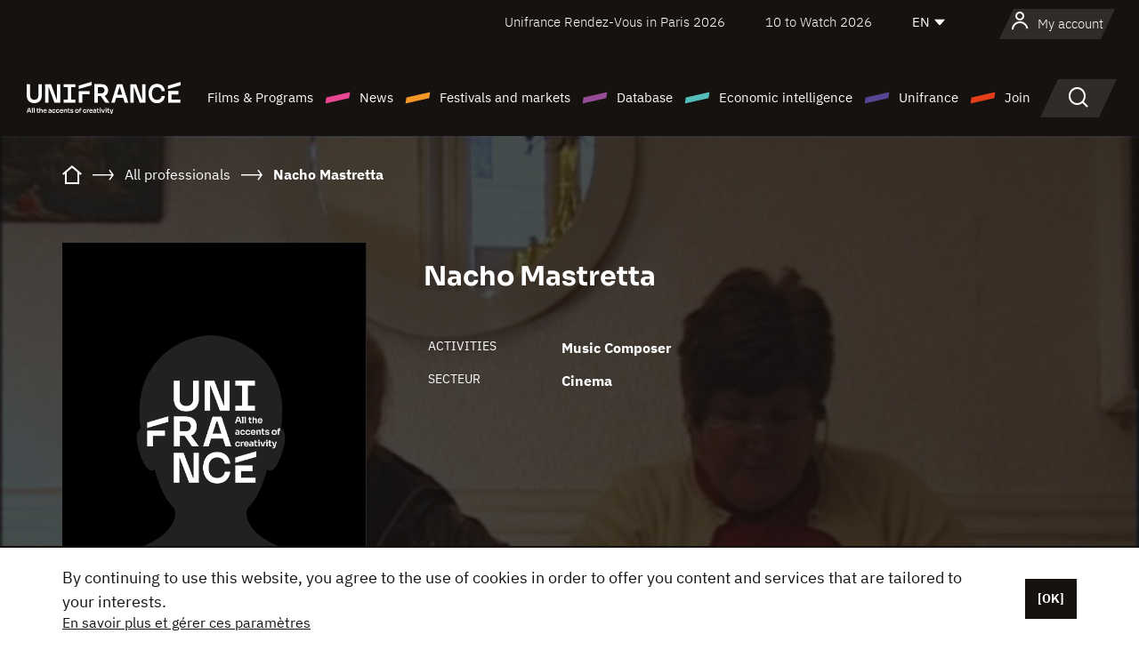

--- FILE ---
content_type: text/html; charset=utf-8
request_url: https://www.google.com/recaptcha/api2/anchor?ar=1&k=6LcJfHopAAAAAJA2ysQXhcpcbIYJi36tX6uIGLaU&co=aHR0cHM6Ly9lbi51bmlmcmFuY2Uub3JnOjQ0Mw..&hl=en&v=N67nZn4AqZkNcbeMu4prBgzg&size=normal&anchor-ms=20000&execute-ms=30000&cb=e44klhatc98w
body_size: 49462
content:
<!DOCTYPE HTML><html dir="ltr" lang="en"><head><meta http-equiv="Content-Type" content="text/html; charset=UTF-8">
<meta http-equiv="X-UA-Compatible" content="IE=edge">
<title>reCAPTCHA</title>
<style type="text/css">
/* cyrillic-ext */
@font-face {
  font-family: 'Roboto';
  font-style: normal;
  font-weight: 400;
  font-stretch: 100%;
  src: url(//fonts.gstatic.com/s/roboto/v48/KFO7CnqEu92Fr1ME7kSn66aGLdTylUAMa3GUBHMdazTgWw.woff2) format('woff2');
  unicode-range: U+0460-052F, U+1C80-1C8A, U+20B4, U+2DE0-2DFF, U+A640-A69F, U+FE2E-FE2F;
}
/* cyrillic */
@font-face {
  font-family: 'Roboto';
  font-style: normal;
  font-weight: 400;
  font-stretch: 100%;
  src: url(//fonts.gstatic.com/s/roboto/v48/KFO7CnqEu92Fr1ME7kSn66aGLdTylUAMa3iUBHMdazTgWw.woff2) format('woff2');
  unicode-range: U+0301, U+0400-045F, U+0490-0491, U+04B0-04B1, U+2116;
}
/* greek-ext */
@font-face {
  font-family: 'Roboto';
  font-style: normal;
  font-weight: 400;
  font-stretch: 100%;
  src: url(//fonts.gstatic.com/s/roboto/v48/KFO7CnqEu92Fr1ME7kSn66aGLdTylUAMa3CUBHMdazTgWw.woff2) format('woff2');
  unicode-range: U+1F00-1FFF;
}
/* greek */
@font-face {
  font-family: 'Roboto';
  font-style: normal;
  font-weight: 400;
  font-stretch: 100%;
  src: url(//fonts.gstatic.com/s/roboto/v48/KFO7CnqEu92Fr1ME7kSn66aGLdTylUAMa3-UBHMdazTgWw.woff2) format('woff2');
  unicode-range: U+0370-0377, U+037A-037F, U+0384-038A, U+038C, U+038E-03A1, U+03A3-03FF;
}
/* math */
@font-face {
  font-family: 'Roboto';
  font-style: normal;
  font-weight: 400;
  font-stretch: 100%;
  src: url(//fonts.gstatic.com/s/roboto/v48/KFO7CnqEu92Fr1ME7kSn66aGLdTylUAMawCUBHMdazTgWw.woff2) format('woff2');
  unicode-range: U+0302-0303, U+0305, U+0307-0308, U+0310, U+0312, U+0315, U+031A, U+0326-0327, U+032C, U+032F-0330, U+0332-0333, U+0338, U+033A, U+0346, U+034D, U+0391-03A1, U+03A3-03A9, U+03B1-03C9, U+03D1, U+03D5-03D6, U+03F0-03F1, U+03F4-03F5, U+2016-2017, U+2034-2038, U+203C, U+2040, U+2043, U+2047, U+2050, U+2057, U+205F, U+2070-2071, U+2074-208E, U+2090-209C, U+20D0-20DC, U+20E1, U+20E5-20EF, U+2100-2112, U+2114-2115, U+2117-2121, U+2123-214F, U+2190, U+2192, U+2194-21AE, U+21B0-21E5, U+21F1-21F2, U+21F4-2211, U+2213-2214, U+2216-22FF, U+2308-230B, U+2310, U+2319, U+231C-2321, U+2336-237A, U+237C, U+2395, U+239B-23B7, U+23D0, U+23DC-23E1, U+2474-2475, U+25AF, U+25B3, U+25B7, U+25BD, U+25C1, U+25CA, U+25CC, U+25FB, U+266D-266F, U+27C0-27FF, U+2900-2AFF, U+2B0E-2B11, U+2B30-2B4C, U+2BFE, U+3030, U+FF5B, U+FF5D, U+1D400-1D7FF, U+1EE00-1EEFF;
}
/* symbols */
@font-face {
  font-family: 'Roboto';
  font-style: normal;
  font-weight: 400;
  font-stretch: 100%;
  src: url(//fonts.gstatic.com/s/roboto/v48/KFO7CnqEu92Fr1ME7kSn66aGLdTylUAMaxKUBHMdazTgWw.woff2) format('woff2');
  unicode-range: U+0001-000C, U+000E-001F, U+007F-009F, U+20DD-20E0, U+20E2-20E4, U+2150-218F, U+2190, U+2192, U+2194-2199, U+21AF, U+21E6-21F0, U+21F3, U+2218-2219, U+2299, U+22C4-22C6, U+2300-243F, U+2440-244A, U+2460-24FF, U+25A0-27BF, U+2800-28FF, U+2921-2922, U+2981, U+29BF, U+29EB, U+2B00-2BFF, U+4DC0-4DFF, U+FFF9-FFFB, U+10140-1018E, U+10190-1019C, U+101A0, U+101D0-101FD, U+102E0-102FB, U+10E60-10E7E, U+1D2C0-1D2D3, U+1D2E0-1D37F, U+1F000-1F0FF, U+1F100-1F1AD, U+1F1E6-1F1FF, U+1F30D-1F30F, U+1F315, U+1F31C, U+1F31E, U+1F320-1F32C, U+1F336, U+1F378, U+1F37D, U+1F382, U+1F393-1F39F, U+1F3A7-1F3A8, U+1F3AC-1F3AF, U+1F3C2, U+1F3C4-1F3C6, U+1F3CA-1F3CE, U+1F3D4-1F3E0, U+1F3ED, U+1F3F1-1F3F3, U+1F3F5-1F3F7, U+1F408, U+1F415, U+1F41F, U+1F426, U+1F43F, U+1F441-1F442, U+1F444, U+1F446-1F449, U+1F44C-1F44E, U+1F453, U+1F46A, U+1F47D, U+1F4A3, U+1F4B0, U+1F4B3, U+1F4B9, U+1F4BB, U+1F4BF, U+1F4C8-1F4CB, U+1F4D6, U+1F4DA, U+1F4DF, U+1F4E3-1F4E6, U+1F4EA-1F4ED, U+1F4F7, U+1F4F9-1F4FB, U+1F4FD-1F4FE, U+1F503, U+1F507-1F50B, U+1F50D, U+1F512-1F513, U+1F53E-1F54A, U+1F54F-1F5FA, U+1F610, U+1F650-1F67F, U+1F687, U+1F68D, U+1F691, U+1F694, U+1F698, U+1F6AD, U+1F6B2, U+1F6B9-1F6BA, U+1F6BC, U+1F6C6-1F6CF, U+1F6D3-1F6D7, U+1F6E0-1F6EA, U+1F6F0-1F6F3, U+1F6F7-1F6FC, U+1F700-1F7FF, U+1F800-1F80B, U+1F810-1F847, U+1F850-1F859, U+1F860-1F887, U+1F890-1F8AD, U+1F8B0-1F8BB, U+1F8C0-1F8C1, U+1F900-1F90B, U+1F93B, U+1F946, U+1F984, U+1F996, U+1F9E9, U+1FA00-1FA6F, U+1FA70-1FA7C, U+1FA80-1FA89, U+1FA8F-1FAC6, U+1FACE-1FADC, U+1FADF-1FAE9, U+1FAF0-1FAF8, U+1FB00-1FBFF;
}
/* vietnamese */
@font-face {
  font-family: 'Roboto';
  font-style: normal;
  font-weight: 400;
  font-stretch: 100%;
  src: url(//fonts.gstatic.com/s/roboto/v48/KFO7CnqEu92Fr1ME7kSn66aGLdTylUAMa3OUBHMdazTgWw.woff2) format('woff2');
  unicode-range: U+0102-0103, U+0110-0111, U+0128-0129, U+0168-0169, U+01A0-01A1, U+01AF-01B0, U+0300-0301, U+0303-0304, U+0308-0309, U+0323, U+0329, U+1EA0-1EF9, U+20AB;
}
/* latin-ext */
@font-face {
  font-family: 'Roboto';
  font-style: normal;
  font-weight: 400;
  font-stretch: 100%;
  src: url(//fonts.gstatic.com/s/roboto/v48/KFO7CnqEu92Fr1ME7kSn66aGLdTylUAMa3KUBHMdazTgWw.woff2) format('woff2');
  unicode-range: U+0100-02BA, U+02BD-02C5, U+02C7-02CC, U+02CE-02D7, U+02DD-02FF, U+0304, U+0308, U+0329, U+1D00-1DBF, U+1E00-1E9F, U+1EF2-1EFF, U+2020, U+20A0-20AB, U+20AD-20C0, U+2113, U+2C60-2C7F, U+A720-A7FF;
}
/* latin */
@font-face {
  font-family: 'Roboto';
  font-style: normal;
  font-weight: 400;
  font-stretch: 100%;
  src: url(//fonts.gstatic.com/s/roboto/v48/KFO7CnqEu92Fr1ME7kSn66aGLdTylUAMa3yUBHMdazQ.woff2) format('woff2');
  unicode-range: U+0000-00FF, U+0131, U+0152-0153, U+02BB-02BC, U+02C6, U+02DA, U+02DC, U+0304, U+0308, U+0329, U+2000-206F, U+20AC, U+2122, U+2191, U+2193, U+2212, U+2215, U+FEFF, U+FFFD;
}
/* cyrillic-ext */
@font-face {
  font-family: 'Roboto';
  font-style: normal;
  font-weight: 500;
  font-stretch: 100%;
  src: url(//fonts.gstatic.com/s/roboto/v48/KFO7CnqEu92Fr1ME7kSn66aGLdTylUAMa3GUBHMdazTgWw.woff2) format('woff2');
  unicode-range: U+0460-052F, U+1C80-1C8A, U+20B4, U+2DE0-2DFF, U+A640-A69F, U+FE2E-FE2F;
}
/* cyrillic */
@font-face {
  font-family: 'Roboto';
  font-style: normal;
  font-weight: 500;
  font-stretch: 100%;
  src: url(//fonts.gstatic.com/s/roboto/v48/KFO7CnqEu92Fr1ME7kSn66aGLdTylUAMa3iUBHMdazTgWw.woff2) format('woff2');
  unicode-range: U+0301, U+0400-045F, U+0490-0491, U+04B0-04B1, U+2116;
}
/* greek-ext */
@font-face {
  font-family: 'Roboto';
  font-style: normal;
  font-weight: 500;
  font-stretch: 100%;
  src: url(//fonts.gstatic.com/s/roboto/v48/KFO7CnqEu92Fr1ME7kSn66aGLdTylUAMa3CUBHMdazTgWw.woff2) format('woff2');
  unicode-range: U+1F00-1FFF;
}
/* greek */
@font-face {
  font-family: 'Roboto';
  font-style: normal;
  font-weight: 500;
  font-stretch: 100%;
  src: url(//fonts.gstatic.com/s/roboto/v48/KFO7CnqEu92Fr1ME7kSn66aGLdTylUAMa3-UBHMdazTgWw.woff2) format('woff2');
  unicode-range: U+0370-0377, U+037A-037F, U+0384-038A, U+038C, U+038E-03A1, U+03A3-03FF;
}
/* math */
@font-face {
  font-family: 'Roboto';
  font-style: normal;
  font-weight: 500;
  font-stretch: 100%;
  src: url(//fonts.gstatic.com/s/roboto/v48/KFO7CnqEu92Fr1ME7kSn66aGLdTylUAMawCUBHMdazTgWw.woff2) format('woff2');
  unicode-range: U+0302-0303, U+0305, U+0307-0308, U+0310, U+0312, U+0315, U+031A, U+0326-0327, U+032C, U+032F-0330, U+0332-0333, U+0338, U+033A, U+0346, U+034D, U+0391-03A1, U+03A3-03A9, U+03B1-03C9, U+03D1, U+03D5-03D6, U+03F0-03F1, U+03F4-03F5, U+2016-2017, U+2034-2038, U+203C, U+2040, U+2043, U+2047, U+2050, U+2057, U+205F, U+2070-2071, U+2074-208E, U+2090-209C, U+20D0-20DC, U+20E1, U+20E5-20EF, U+2100-2112, U+2114-2115, U+2117-2121, U+2123-214F, U+2190, U+2192, U+2194-21AE, U+21B0-21E5, U+21F1-21F2, U+21F4-2211, U+2213-2214, U+2216-22FF, U+2308-230B, U+2310, U+2319, U+231C-2321, U+2336-237A, U+237C, U+2395, U+239B-23B7, U+23D0, U+23DC-23E1, U+2474-2475, U+25AF, U+25B3, U+25B7, U+25BD, U+25C1, U+25CA, U+25CC, U+25FB, U+266D-266F, U+27C0-27FF, U+2900-2AFF, U+2B0E-2B11, U+2B30-2B4C, U+2BFE, U+3030, U+FF5B, U+FF5D, U+1D400-1D7FF, U+1EE00-1EEFF;
}
/* symbols */
@font-face {
  font-family: 'Roboto';
  font-style: normal;
  font-weight: 500;
  font-stretch: 100%;
  src: url(//fonts.gstatic.com/s/roboto/v48/KFO7CnqEu92Fr1ME7kSn66aGLdTylUAMaxKUBHMdazTgWw.woff2) format('woff2');
  unicode-range: U+0001-000C, U+000E-001F, U+007F-009F, U+20DD-20E0, U+20E2-20E4, U+2150-218F, U+2190, U+2192, U+2194-2199, U+21AF, U+21E6-21F0, U+21F3, U+2218-2219, U+2299, U+22C4-22C6, U+2300-243F, U+2440-244A, U+2460-24FF, U+25A0-27BF, U+2800-28FF, U+2921-2922, U+2981, U+29BF, U+29EB, U+2B00-2BFF, U+4DC0-4DFF, U+FFF9-FFFB, U+10140-1018E, U+10190-1019C, U+101A0, U+101D0-101FD, U+102E0-102FB, U+10E60-10E7E, U+1D2C0-1D2D3, U+1D2E0-1D37F, U+1F000-1F0FF, U+1F100-1F1AD, U+1F1E6-1F1FF, U+1F30D-1F30F, U+1F315, U+1F31C, U+1F31E, U+1F320-1F32C, U+1F336, U+1F378, U+1F37D, U+1F382, U+1F393-1F39F, U+1F3A7-1F3A8, U+1F3AC-1F3AF, U+1F3C2, U+1F3C4-1F3C6, U+1F3CA-1F3CE, U+1F3D4-1F3E0, U+1F3ED, U+1F3F1-1F3F3, U+1F3F5-1F3F7, U+1F408, U+1F415, U+1F41F, U+1F426, U+1F43F, U+1F441-1F442, U+1F444, U+1F446-1F449, U+1F44C-1F44E, U+1F453, U+1F46A, U+1F47D, U+1F4A3, U+1F4B0, U+1F4B3, U+1F4B9, U+1F4BB, U+1F4BF, U+1F4C8-1F4CB, U+1F4D6, U+1F4DA, U+1F4DF, U+1F4E3-1F4E6, U+1F4EA-1F4ED, U+1F4F7, U+1F4F9-1F4FB, U+1F4FD-1F4FE, U+1F503, U+1F507-1F50B, U+1F50D, U+1F512-1F513, U+1F53E-1F54A, U+1F54F-1F5FA, U+1F610, U+1F650-1F67F, U+1F687, U+1F68D, U+1F691, U+1F694, U+1F698, U+1F6AD, U+1F6B2, U+1F6B9-1F6BA, U+1F6BC, U+1F6C6-1F6CF, U+1F6D3-1F6D7, U+1F6E0-1F6EA, U+1F6F0-1F6F3, U+1F6F7-1F6FC, U+1F700-1F7FF, U+1F800-1F80B, U+1F810-1F847, U+1F850-1F859, U+1F860-1F887, U+1F890-1F8AD, U+1F8B0-1F8BB, U+1F8C0-1F8C1, U+1F900-1F90B, U+1F93B, U+1F946, U+1F984, U+1F996, U+1F9E9, U+1FA00-1FA6F, U+1FA70-1FA7C, U+1FA80-1FA89, U+1FA8F-1FAC6, U+1FACE-1FADC, U+1FADF-1FAE9, U+1FAF0-1FAF8, U+1FB00-1FBFF;
}
/* vietnamese */
@font-face {
  font-family: 'Roboto';
  font-style: normal;
  font-weight: 500;
  font-stretch: 100%;
  src: url(//fonts.gstatic.com/s/roboto/v48/KFO7CnqEu92Fr1ME7kSn66aGLdTylUAMa3OUBHMdazTgWw.woff2) format('woff2');
  unicode-range: U+0102-0103, U+0110-0111, U+0128-0129, U+0168-0169, U+01A0-01A1, U+01AF-01B0, U+0300-0301, U+0303-0304, U+0308-0309, U+0323, U+0329, U+1EA0-1EF9, U+20AB;
}
/* latin-ext */
@font-face {
  font-family: 'Roboto';
  font-style: normal;
  font-weight: 500;
  font-stretch: 100%;
  src: url(//fonts.gstatic.com/s/roboto/v48/KFO7CnqEu92Fr1ME7kSn66aGLdTylUAMa3KUBHMdazTgWw.woff2) format('woff2');
  unicode-range: U+0100-02BA, U+02BD-02C5, U+02C7-02CC, U+02CE-02D7, U+02DD-02FF, U+0304, U+0308, U+0329, U+1D00-1DBF, U+1E00-1E9F, U+1EF2-1EFF, U+2020, U+20A0-20AB, U+20AD-20C0, U+2113, U+2C60-2C7F, U+A720-A7FF;
}
/* latin */
@font-face {
  font-family: 'Roboto';
  font-style: normal;
  font-weight: 500;
  font-stretch: 100%;
  src: url(//fonts.gstatic.com/s/roboto/v48/KFO7CnqEu92Fr1ME7kSn66aGLdTylUAMa3yUBHMdazQ.woff2) format('woff2');
  unicode-range: U+0000-00FF, U+0131, U+0152-0153, U+02BB-02BC, U+02C6, U+02DA, U+02DC, U+0304, U+0308, U+0329, U+2000-206F, U+20AC, U+2122, U+2191, U+2193, U+2212, U+2215, U+FEFF, U+FFFD;
}
/* cyrillic-ext */
@font-face {
  font-family: 'Roboto';
  font-style: normal;
  font-weight: 900;
  font-stretch: 100%;
  src: url(//fonts.gstatic.com/s/roboto/v48/KFO7CnqEu92Fr1ME7kSn66aGLdTylUAMa3GUBHMdazTgWw.woff2) format('woff2');
  unicode-range: U+0460-052F, U+1C80-1C8A, U+20B4, U+2DE0-2DFF, U+A640-A69F, U+FE2E-FE2F;
}
/* cyrillic */
@font-face {
  font-family: 'Roboto';
  font-style: normal;
  font-weight: 900;
  font-stretch: 100%;
  src: url(//fonts.gstatic.com/s/roboto/v48/KFO7CnqEu92Fr1ME7kSn66aGLdTylUAMa3iUBHMdazTgWw.woff2) format('woff2');
  unicode-range: U+0301, U+0400-045F, U+0490-0491, U+04B0-04B1, U+2116;
}
/* greek-ext */
@font-face {
  font-family: 'Roboto';
  font-style: normal;
  font-weight: 900;
  font-stretch: 100%;
  src: url(//fonts.gstatic.com/s/roboto/v48/KFO7CnqEu92Fr1ME7kSn66aGLdTylUAMa3CUBHMdazTgWw.woff2) format('woff2');
  unicode-range: U+1F00-1FFF;
}
/* greek */
@font-face {
  font-family: 'Roboto';
  font-style: normal;
  font-weight: 900;
  font-stretch: 100%;
  src: url(//fonts.gstatic.com/s/roboto/v48/KFO7CnqEu92Fr1ME7kSn66aGLdTylUAMa3-UBHMdazTgWw.woff2) format('woff2');
  unicode-range: U+0370-0377, U+037A-037F, U+0384-038A, U+038C, U+038E-03A1, U+03A3-03FF;
}
/* math */
@font-face {
  font-family: 'Roboto';
  font-style: normal;
  font-weight: 900;
  font-stretch: 100%;
  src: url(//fonts.gstatic.com/s/roboto/v48/KFO7CnqEu92Fr1ME7kSn66aGLdTylUAMawCUBHMdazTgWw.woff2) format('woff2');
  unicode-range: U+0302-0303, U+0305, U+0307-0308, U+0310, U+0312, U+0315, U+031A, U+0326-0327, U+032C, U+032F-0330, U+0332-0333, U+0338, U+033A, U+0346, U+034D, U+0391-03A1, U+03A3-03A9, U+03B1-03C9, U+03D1, U+03D5-03D6, U+03F0-03F1, U+03F4-03F5, U+2016-2017, U+2034-2038, U+203C, U+2040, U+2043, U+2047, U+2050, U+2057, U+205F, U+2070-2071, U+2074-208E, U+2090-209C, U+20D0-20DC, U+20E1, U+20E5-20EF, U+2100-2112, U+2114-2115, U+2117-2121, U+2123-214F, U+2190, U+2192, U+2194-21AE, U+21B0-21E5, U+21F1-21F2, U+21F4-2211, U+2213-2214, U+2216-22FF, U+2308-230B, U+2310, U+2319, U+231C-2321, U+2336-237A, U+237C, U+2395, U+239B-23B7, U+23D0, U+23DC-23E1, U+2474-2475, U+25AF, U+25B3, U+25B7, U+25BD, U+25C1, U+25CA, U+25CC, U+25FB, U+266D-266F, U+27C0-27FF, U+2900-2AFF, U+2B0E-2B11, U+2B30-2B4C, U+2BFE, U+3030, U+FF5B, U+FF5D, U+1D400-1D7FF, U+1EE00-1EEFF;
}
/* symbols */
@font-face {
  font-family: 'Roboto';
  font-style: normal;
  font-weight: 900;
  font-stretch: 100%;
  src: url(//fonts.gstatic.com/s/roboto/v48/KFO7CnqEu92Fr1ME7kSn66aGLdTylUAMaxKUBHMdazTgWw.woff2) format('woff2');
  unicode-range: U+0001-000C, U+000E-001F, U+007F-009F, U+20DD-20E0, U+20E2-20E4, U+2150-218F, U+2190, U+2192, U+2194-2199, U+21AF, U+21E6-21F0, U+21F3, U+2218-2219, U+2299, U+22C4-22C6, U+2300-243F, U+2440-244A, U+2460-24FF, U+25A0-27BF, U+2800-28FF, U+2921-2922, U+2981, U+29BF, U+29EB, U+2B00-2BFF, U+4DC0-4DFF, U+FFF9-FFFB, U+10140-1018E, U+10190-1019C, U+101A0, U+101D0-101FD, U+102E0-102FB, U+10E60-10E7E, U+1D2C0-1D2D3, U+1D2E0-1D37F, U+1F000-1F0FF, U+1F100-1F1AD, U+1F1E6-1F1FF, U+1F30D-1F30F, U+1F315, U+1F31C, U+1F31E, U+1F320-1F32C, U+1F336, U+1F378, U+1F37D, U+1F382, U+1F393-1F39F, U+1F3A7-1F3A8, U+1F3AC-1F3AF, U+1F3C2, U+1F3C4-1F3C6, U+1F3CA-1F3CE, U+1F3D4-1F3E0, U+1F3ED, U+1F3F1-1F3F3, U+1F3F5-1F3F7, U+1F408, U+1F415, U+1F41F, U+1F426, U+1F43F, U+1F441-1F442, U+1F444, U+1F446-1F449, U+1F44C-1F44E, U+1F453, U+1F46A, U+1F47D, U+1F4A3, U+1F4B0, U+1F4B3, U+1F4B9, U+1F4BB, U+1F4BF, U+1F4C8-1F4CB, U+1F4D6, U+1F4DA, U+1F4DF, U+1F4E3-1F4E6, U+1F4EA-1F4ED, U+1F4F7, U+1F4F9-1F4FB, U+1F4FD-1F4FE, U+1F503, U+1F507-1F50B, U+1F50D, U+1F512-1F513, U+1F53E-1F54A, U+1F54F-1F5FA, U+1F610, U+1F650-1F67F, U+1F687, U+1F68D, U+1F691, U+1F694, U+1F698, U+1F6AD, U+1F6B2, U+1F6B9-1F6BA, U+1F6BC, U+1F6C6-1F6CF, U+1F6D3-1F6D7, U+1F6E0-1F6EA, U+1F6F0-1F6F3, U+1F6F7-1F6FC, U+1F700-1F7FF, U+1F800-1F80B, U+1F810-1F847, U+1F850-1F859, U+1F860-1F887, U+1F890-1F8AD, U+1F8B0-1F8BB, U+1F8C0-1F8C1, U+1F900-1F90B, U+1F93B, U+1F946, U+1F984, U+1F996, U+1F9E9, U+1FA00-1FA6F, U+1FA70-1FA7C, U+1FA80-1FA89, U+1FA8F-1FAC6, U+1FACE-1FADC, U+1FADF-1FAE9, U+1FAF0-1FAF8, U+1FB00-1FBFF;
}
/* vietnamese */
@font-face {
  font-family: 'Roboto';
  font-style: normal;
  font-weight: 900;
  font-stretch: 100%;
  src: url(//fonts.gstatic.com/s/roboto/v48/KFO7CnqEu92Fr1ME7kSn66aGLdTylUAMa3OUBHMdazTgWw.woff2) format('woff2');
  unicode-range: U+0102-0103, U+0110-0111, U+0128-0129, U+0168-0169, U+01A0-01A1, U+01AF-01B0, U+0300-0301, U+0303-0304, U+0308-0309, U+0323, U+0329, U+1EA0-1EF9, U+20AB;
}
/* latin-ext */
@font-face {
  font-family: 'Roboto';
  font-style: normal;
  font-weight: 900;
  font-stretch: 100%;
  src: url(//fonts.gstatic.com/s/roboto/v48/KFO7CnqEu92Fr1ME7kSn66aGLdTylUAMa3KUBHMdazTgWw.woff2) format('woff2');
  unicode-range: U+0100-02BA, U+02BD-02C5, U+02C7-02CC, U+02CE-02D7, U+02DD-02FF, U+0304, U+0308, U+0329, U+1D00-1DBF, U+1E00-1E9F, U+1EF2-1EFF, U+2020, U+20A0-20AB, U+20AD-20C0, U+2113, U+2C60-2C7F, U+A720-A7FF;
}
/* latin */
@font-face {
  font-family: 'Roboto';
  font-style: normal;
  font-weight: 900;
  font-stretch: 100%;
  src: url(//fonts.gstatic.com/s/roboto/v48/KFO7CnqEu92Fr1ME7kSn66aGLdTylUAMa3yUBHMdazQ.woff2) format('woff2');
  unicode-range: U+0000-00FF, U+0131, U+0152-0153, U+02BB-02BC, U+02C6, U+02DA, U+02DC, U+0304, U+0308, U+0329, U+2000-206F, U+20AC, U+2122, U+2191, U+2193, U+2212, U+2215, U+FEFF, U+FFFD;
}

</style>
<link rel="stylesheet" type="text/css" href="https://www.gstatic.com/recaptcha/releases/N67nZn4AqZkNcbeMu4prBgzg/styles__ltr.css">
<script nonce="4uIT4HLFelPYTCvgZbEKKw" type="text/javascript">window['__recaptcha_api'] = 'https://www.google.com/recaptcha/api2/';</script>
<script type="text/javascript" src="https://www.gstatic.com/recaptcha/releases/N67nZn4AqZkNcbeMu4prBgzg/recaptcha__en.js" nonce="4uIT4HLFelPYTCvgZbEKKw">
      
    </script></head>
<body><div id="rc-anchor-alert" class="rc-anchor-alert"></div>
<input type="hidden" id="recaptcha-token" value="[base64]">
<script type="text/javascript" nonce="4uIT4HLFelPYTCvgZbEKKw">
      recaptcha.anchor.Main.init("[\x22ainput\x22,[\x22bgdata\x22,\x22\x22,\[base64]/[base64]/MjU1Ong/[base64]/[base64]/[base64]/[base64]/[base64]/[base64]/[base64]/[base64]/[base64]/[base64]/[base64]/[base64]/[base64]/[base64]/[base64]\\u003d\x22,\[base64]\\u003d\\u003d\x22,\x22w43Cky5PwoHDqSfCmMK/XMKQw5vCjxtcw45HHMOYw4VoA1XCqXpHc8OGwrHDjMOMw5zCkhJqwqgyJTXDqTPCnnTDlsOHWBs9w4DDksOkw6/DqcKxwovCgcOkKwzCrMKzw5/DqnYuwpHClXHDtMO8ZcKXwoHCtsK0dw7DoV3CqcKFHsKowqzCgGRmw7LCscOow717CsKjAU/CvsKqcVNIw6rCihZmfcOUwpF+WsKqw7Z1wr0Jw4YXwqA5esKYw6XCnMKfwr/DjMK7IHnDrnjDnUTCjwtBwpPCqTcqXcKKw4VqRMK0Ay8EOCBCNsOswpbDisKww7rCq8KgasOxC20ZIcKYaEUDwovDjsOvw6nCjsO3w4stw65PEMOfwqPDniDDsnkAw4Ruw5lBwpjCuVsOBXB1wo5Tw67CtcKUUHI4eMOHw4MkFFRzwrFxw6M0F1kfwoTCul/Di3IOR8K7awnCusOdDk5yCEfDt8Oawp/CkxQEdsOkw6TCpwxAFVnDhwjDlX8AwoF3IsKgw73Cm8KbIDEWw4LClxzCkBNwwoE/[base64]/CF3Dth/Ch8KjZhrDgsO/wrjCrRIZQMOuY8O9w7AjdMOEw6/CpDchw57ClsOIPiPDvRjCk8KTw4XDnQDDlkUAR8KKOBzDp2DCusO0w7EabcKOVwU2Z8KPw7PClxzDucKCCMO6w5PDrcKPwrUdQj/CokLDoS4hw7BFwr7Dv8Kgw73CtcKNw7zDuAhJQsKqd2kqcErDqHo4wpXDg3/[base64]/wrPCgsKCw4LDk8KOwqU7wrfDhgoiwpIICRZ4R8K/w4XDvjLCmAjCjT9/w6DCtcO7EUjCnyR7e3fCjFHCt0Uvw55Fw6jDuMKmw7zDm1LDnMKtw5zClsKpw7JkD8OQO8OlHhl4Hm0EecKQw6NSwphQwqAKw44fw6F9w4J0wrfDg8O9RSBXwqlaVTDDjsKxIcKgw5zCncKeYsOAOynDvg/[base64]/CtQPDl3htccOAw5zDgMOGw54mJ2zDoncSwpXDsEzCtF9Vwo7DtsKgIxvDm2jCgsOQAFXDvEnCuMOUNsO0a8KSw5/DmMKHw4s4w4HCn8OlRBLCgSDCr0zCu3ZKw7bDsHUNYFwrMcKRPsKEw5XDk8KsJMOswqkAJMOYwrfDtcKJw4rDtMKuwoTCqmXCqSzCmmJNGVDDvxvClD7CksO6J8KXIEI/C1rCssOtHm3Dg8Ohw6fCjcOTOR5vwpHDhyDDj8Kkw59PwoBpEcKZN8OnXsK8GXTCgUPCsMKpCW5+wrR/[base64]/CmsKHZwkafMKew5lRADXDnMKCw4fCrcKsXcOTwrwPZi4eQwDCtwrCpMOIKcKBfzPCukRHUsKswrZRw4RWwojCnsOzwrnCrsKSJ8OaSCrDlcOvwr/CnnF8wps4bMKpw5BscsOQGWvDnnLCljkBIMKbeVDDtcKYwozCjQ3DvTrCmcKnbX9nwr/CuhrCqXXChhl8A8KkSMOQJ2jDhMKqwofDjMKfUlLCtHoyKMOrG8OnwptUw4rCscOkNcKzw6zCmwXCrCHCv0s3fMKLeQh5w7TCtQxsT8OQwoXCp1fDmxk/wptfwqI7JG/CpmLDtmfDmCXDrVLDtwfCosOewowzw5h4w4TCrklbwoV7woHCtlnCj8Kbw5XCnMOBc8OowoVNAwZswpbDicODw7kdw5PCt8KbFwvDiDbDgXDCh8ODUcOLw6tRw5ZZwq0vw74Lw58mw6PDusKsUcKkwpPDm8KfSsK0SsKGa8KWEcKkw53Ch2kNw6Mwwp0ow5/DjHzDqWLCmxfDjnLDmBzCnRUHfGcBwrHCiyrDtMKKJBsaASPDocKfTD/DrRvDsTjCgMK/w6zDmcK6KGbDqhEFwq0hwqZ5wqx6wrlGQ8KQFUx2HFrCmcKlw6hyw5csFMOBwrlGw6HDpFDCmMKyb8Ofw6bCmsKyKsKlwpDCp8OZXsOQSsKOw73DtsO6wrUBw7cVw5jDuFIcwrTCow3DpMKjwpoLw6rDmcOCDnrChMOfSj3Dl1vDuMKTGgzDk8KwworDqAETwrF/[base64]/Cox3DlX/DvRVccMOcwpQfw7sNAcOEwqnDtsKdWTjCoiVzICnCmsOgGMKHwrbDlk3CiV4YWcKlw7cnw5J6NAwXw7XDgcKcT8KaSMO1wqAowrPCo0/Ds8K7ABzCoAzDrsOUw6B2IRjDo05lw6Akw4MJGHrDjcODw7RHDHjCjcKhQDDDl38Ww6/CvgDDtFfDmi99wrvDmT7DiiBXA01Bw5rDjgHCm8Kcdg1Id8OLGHjCrMOcw7DCrBzCksK0GUdKw7NUwrtsTDTCggfDisOHw4Atw6jClj/DpgNfwpPDjRxfMkg+wo4Jwp/Cs8OjwrYywoRZS8OSKSJHElF8dHPDqMK3w5AJw5Ezw7DDpsK0PsObUcK4OEnCnU7Dk8OjbyM+TWNRwqVTKGXCkMKqf8K0wrfDp1XDjsKNwqPDiMOUw4/DqiHCmMKsS1PDhcKwwpLDrsKnw5HDpMO7JVTCvXHDlsKUw6/CusO/esK4w5LDn28NDD0aZcOma1RRE8O1EcOOAVh5wr7Ct8O/KMKhcV96wrbDmk8owqUyBMK+wqbDtW8zw4E6CcK1wr/CusKfw6LDk8KKV8KjXCRMEw/Dn8Ovw7g2wr9vaHNpw7/DtlzCgsKwwpXCiMOLwr7CocOqwo0PRcKvBxzCkWzDvMOcw4JKRMKvL2rCiS3DosO3w6nDjcKrcRLCpcKsRA/[base64]/[base64]/CksK2S8O3w4pvwoLDumtbGsKJNMOzORDDnWYlT3rDoA7CusOOwpQcacKQQcKtw5hEQ8KDJ8OTw6/CmFHCtMObw6wFY8OHSxp0BsOuw6DDvcODw6LChUF0wr9kwo/Cr38FKhwlw4fCgg7Ds30xbB4qNTt9w5XClzJ/[base64]/[base64]/DucOCM1UGE8OlwpvDlsK9woo4FjRuwpZ8QmvChwLDnMOLw4jClcKlecK1bDbCh34TwqQ2wrUEwqDCg2rDsMOGPBXDmWDCvcKbwpPDo0HDlH3Cg8OewppsaiDCtV0ywpliw59Sw51kBMKMEiQQw5TDn8Krw6/Ct3/DkCTCvDrCkmzCl0d0ScOQK2FgH8K7wrHDiS8bw63CgQvDpcOUBcK6N13CjcK2w6LCsXvDhwV/w5nClQQJfElVwoF3EsOzR8K6w6vCnXjCpmvCrsKYScKFGyJ6ExsCw5/[base64]/DrMKLFEVbw6PDkcOZwrHCjH/Ctg1Cwq9vYcK6c8KWwqPCgMKBw77CpgPCocKkX8KDJsKEwo7DlGQAQXx1V8Kqa8KBD8KBwpfCmsOfw6Eqw6diw4fDjAsNwrvChFzDrVnClUDCnkIIw7/[base64]/Cq8KGwo4fwoLDmwzDqWVgw4BXFMKsw6/ChxTDucKMwo/DnMOhw5sTBcOAwqoiUcOkDcKiF8Kow77DkBZJwrJeYnF2AXopXAPDnsK8LR7CssO0Z8Ohw43CohrCkMKXew47KcO9QCc1TcOaFB/DjgBXK8Kqw7vCjcKZCg7DpGvDtsOzwqrCo8KHJMOyw7nCpQbCjMK4w4NOwqcGK1bDnj8TwpJBwrV9fWJSwrXDjMKbH8OiRF/Dt0wjw5vDm8OBw5nDqlxkw7XDm8KpAsKKSjh2RjbDp3FcW8KCwqPCrkATGVk6eTDClGzDmCIMwrY2b1/CoBbDqXVXEMOsw7jCk0HDgcOfXVJ6w757XzBAwrfDmcO+wr0rw4I/wqBYwqzDg082U1HCgmkMb8KKRcKuwr/DuRjCljrCuiwmd8Kpwq9VMyLCiMO4w4PCnCTCucOww4fDi2VyAjrDtjLDn8K0wpdtwpLCtip+w6vCuHInw57DtUkxM8K/VsKkP8Kewp1Ww7bDjcOsMnjDqjrDkjLCoknDsl3DgzjCuhHDr8KoH8KMGMOAHsKZf1PClWAYwr/[base64]/CpMOWw7zDv1V8dcKJw5tfwroVwpFQVzAQfwgAw7DCqSooXMOWwqVLw5Q7wrDCpMKCworCoVU0w48TwpJsMkdTwpcBw4cywpzCtQ8/w7rDt8O/[base64]/[base64]/DkcOaw603d8KvcmtZOcOEOMK+U8Okwq5+wpATacOyHE9NwqfClcOvwrPDlxptWU/Cux97JMKgLEfCmlzDv1TDuMK2Z8Oow77CnsKRd8K7chXCgMOyw6dLw744O8O9wonDqmbCrsKFVlJgw5Eiw67CogDDl3vCsm4jw6BMfU/DvsOGw6HDs8ONasOiwrzDpT/DihAue1vDu0gPQR4nwofCosOaNcKxw7Qpw5/[base64]/DkcOTw6bCvcOTw69/wrrDnsOBw4rDocOpUEY1SsK9wopiw7PCrUR0QEvDu2AzasOFwpvDrcKHw7VqUsKwGMKBS8KUw5bDuR5UBMO0w7DDmHPDtcO2RiEOwqPDnhopQMOvckbCqMK+w4smw5JEwqLDgQNvw77Dv8Ktw5TDonNKwrPDrMOfGkgGwpzCpMKuf8OHwohXUxN/wptow6PDnm1dw5TCnwNgUgTDmRXChivDrcKDJ8OYwrk+KhXCjxzCryPCmhvCukBnwqkWwpNbw77CsCzDugLCsMKqeWTDkVDDs8KTecOcBQZXDGrDrl8LwqHCmcKSw5/[base64]/YUF8KhzDg0N2w4fDg8OffcO0S8KiXQx/w4E5wqHDrcONw7N2EcOPwrJyQ8OGw7c0wpIUBhMZw5LCqMOCwoDCocK8XMOAw44fwqfDhsO2wpFDw5sZw6zDhXcJKTbDosKaU8KLw55cQsOpTcOoRT/Du8KyKFwjwoTCisKIZ8KkMm7DiwvCt8KrWsOkOcOXBsK0wrI1w7LDgRJNw744T8OXw53Di8OSTwk4w4XCh8OEa8KMXXg8wr9OdsOdwpp6HsOwOsKZwqZMw7/DrmU3G8KZAsKgDGnDgsO4ccO2w47DsRUZECxmIBcAOCEKw6DDmxt3SsOZw6vDjMKVw6/DvMOqOMOpwpnDgMKxw5jDkQhxRMOEZxnDuMOKw5YAw4LDqcOtI8ObXhPDnSnCukdpw6/Cp8Khw7kbNUM1OsOMN0rDqsO3wqbDvFl2ecOTbhLDt1t+w4vCksKyVBjDg1BVw5/Ckx7CuBtWOBLChxIuOg4OPcKBw4vDtR/DrsK6UUw9wqJXwrrCuEAAG8OeBSjDuA09w4/CtRM0fsOXw5PCsRtKNBfCg8KETHMUIRzDpTt4wp95w6ozRHdOw4s3AsOtYMKCMikSFll+w6TDh8KBSEDDnSA3aSvCrHl7HcKxCMKYw75HUUVYw40Nw5nDnS/CkMKjwrJUKmfDnsKgWWnDhy0Dw5l4PhVEKhh4woDDhMOjw7nCqMKIw47Cl1/ClnITG8OgwqNgEMKKFXvCpkNZwofCtMK3wqfDu8ONw7zDogfCuSPDucOhwrU0worCssOVSD1gM8KGw4DDrC/DnB7CkUPCusOpHU9LAlNdSm9VwqE/w7xMw7rCg8KxwrE0woHDnmDDlmLDnQlrDcKWA0MMGcK3T8K4wpXCocOFahZYw6nDrMKOwpJBw4rDlsKkT0XDk8KLciTCmGYmwpQqRcKscEdCw74rw400wrTDlR/CnQh8w4jDssKxw7ZmV8OGwrXDtsKDwqDDtX/ClClxeQTCucKiSAExwqZbwooHw6jDggJANcKHaGkHaFPCusKuwoHDsm4Rw4svLBobACF6w5BSDzkdw7dJw7ATQABnwpvDm8K/[base64]/DnQPDkHwkOBXDpMOPw5sFwpnCnl3ClMOEasKRHsK5w7zDt8K9w596wpfCkTXCuMK9w6HCjmjCrMODKcOkJsOvbBLDtMOeasKrHVFWwqoew7DDn0nDscOLw59Sw6wqXS5vwrrDqMKrw7jDgMOow4LDi8OewrNmwp5XA8OTa8Otw5fDr8K/w7vDk8OXwo83wqXCnjJ6OjIyWsOCwqQxw5LCtC/DoyrDg8KBwpvDoUXCjMO/wrduw5/[base64]/NsO8AAwTw6LDl8KFwpLCrTt/w6bCusKZw6AwGcONBcOyPsO9FQFqY8OYw5rCqXsEe8ONe10rQg7Dk3fDu8KFPVlIw4PDjVR7wpRmFTHDl2Zvw4bDgTHDrE8APB1Uw6rDqRxfBMOQwpQywrjDnz49w4/CjSNwSsOpAMKzQsO0V8OuLUfCsXJ/w5XDhB/ChiZDfcK9w60UwozCusOZdsOSJUDCrMOPcsK6CMKiwqHDqcK0aht9ccOEw4LCvXvCt3MPwp1vZ8K8wp/CocOgNiQ7XcKGw43Di3URfMKvw4XCp1zDvcK6w5tkdlFFwrnDtVvDosOPw5wEwqjDu8K9wqbDjUREQmjCncONN8KFwpbCjsKMwqssw5vCtMKwK0fDlcKjYzvCpcK4XBTChV/CqMOjeQrCkTjDpsKOw5wkJMOoXcKaGcKrAhzDu8OaU8OFCcOrWsKxwqDDisK6UzFaw63CqsOuWWXCk8OAF8KEIsOmwrZ4wo1cf8KXw4bDuMOPecOpPzHCmFvClsOtwq0Uwq9mw5ZRw4nClwPDlE3CoWTCsWvDs8KOTsO9wqvCgsOQwo/DosOAw67Dv0QJEcOGXCzDg18pwoXCqWtdwqM8IlfCuB3CoF/Cj8O4VsOqIcO/WMOKSxtWJG5xwp4jFcOZw4fDtGAyw7c7w5PDlsK8XMKfwolfw5nCgBvCthNALBzDh2PCkx8Hw6l6w4ReZU/CoMOGwovDk8Kqw6hSw67DlcOxwrldwpUHEMKjdsOlSsK7csOewr7ClcOMw5XDocKrDngtFgd2wpHDrMKKLwnCk0pcVMO8HcOAwqHCtMKCMMKIasKNw5XDl8Okwq3DqcObOwhZw51IwpUxa8ONJ8OSccKWw79IKMOvGkHCuE/DuMKCwqoWdXjCpTLDjcK1Y8Oie8OWCMKiw49CH8KxQSMjSQfDsmfDkMKhw5h/NnbDhyBPdDhiTzsbJsOEw7/DtcKqVsOpTBcDLx3DtsOlb8OPW8KawpgGW8O0wpRjGcO+wpE3MBwyOGxZakkSc8OSFX/CikfCkSsRw59fwp7CgcKvGEoQwoBEfcKBwqfCjMKBw4XCocOuw6vCl8OfHMO3woEUwpvCqWLDqcKqQcOyDsOGfgDDqUtsw5wSRMKfwqTDrkQEwr0lTMKhPDXDusOpw5hSwq/CmjIbw6rCoQMgw7HDs3gpwr4iw7tOHm/CgMOAG8O0w6gAwqXCt8K+w5TDnGXDncKZQ8Ktw4nDusKzdsO5wozCrUXDisOiTkbDvlAofMObwrbCo8K7J1ZHwrlbw7IyRWMfWcOnwqPDjsK5w6rCrHnCh8O7w75uNGzCusOpbMKYwp3CuHhMwoXDjcKow5h2KsO5w5luSMKsZgXChcOWfh/DqxPDiSTDjmbCl8OYw48zw67Di1JBOARyw4jCmULCoxhWAWM7VsOKScKob3zCncOPIEpPfCDDlEfDvcObw58Gwp3DuMKAwrMDw5s3w6/CnxjDqcKZTV/DnWLCtGoyw6rDs8KcwqFBWsKlw4LCpXE+w5/CnsKqwpwVw7PDu31hdsOxGhXDqcKBZ8OTw7wAwpk4NGPCuMKhBgzCrFlkwoUcasK0wozDkyDCpcKtwr9Iw5/DrQEowr0Uw7LDpT/DgV/[base64]/CuWEOMm7CtMOiT8KlwogFw5zCgcOzecO/[base64]/[base64]/CgcKYHHQ5SQTCosOGUko4esO9w78URMOmw6jDk0rDt1Yjw7BGHxpFw5QsBFjCtHLDpxzDuMO4w7nDg3c2IkHCln8qw47ClcK3S1t5XmXDkRMDVMK3wo/ChUrCszjCgcO7wpXDuj/Cix3CrMOpwpjDjMKNRcOgwoZlL2UYVmDChlLClHFYw5HDhsKdXAwUOcO0wrLDpWTCnC9UwrLDiXFXK8KdD33DnS/CtsK+DsOCYR3DmcO8e8K3YcKjw4LDhAgoPy7DmE8Ow7FUwqnDrcKqQMKdMcK5LMOPw5TDucO1wo48w49Pw7/DqEzCkQQxXmphw6I/w7zClw9bYWE8eDlnwqFqcCdLV8OYw5DCpgLCqCwzO8Oaw7Jkw6UCwp/DnsOLwqdPDyzDqMOoEBLCqRtQwqdRwrPCpMKtfcK3w6BSwqTCsEJsDMOlwoLDiDjDlBbDisKAw5FrwpVvLV1swrrDrMKmw5/CjhJow7nDnMKMwqVqTl5NwpLDmRjCsgFYw6TDsijDuTZDw6zDpgXCqT4KwpjCpwvDksKvNcO3WsOlwrLDjh3CksOpCsOsVVhJwrzDnG7Co8KKw6nDvcOcUsKQwonDoXMZJMKVwpnCp8KyV8Oaw5LClcOpJ8KPwrlKw7RWVhYkBsOyG8KwwoYowrg5wpA/UEhTOkDClALDp8KBwrwsw7UvwrjDpUdzCVnCq2wNEcOJSllLd8KzNcKSw7jCosOqw73Dq2IkTsOzwoHDr8OtQizCpiQ/wq3DuMOWAcKTIUwbw5fDuCMeYyoYw64LwrAoC8OyLcKsGTzDmMKif2XDi8OQG03Dm8OENAl1AREuT8KVwpYuGnFWwqgkFUTCpU0uMAVGT1k/WzvDp8O0wozCqMOLcMOVKmzCujvDucOhfcOuw5jDqBoYMwgjw73CmMKfVHfCgMK9wp5HDMOcw7k0w5XCshDCgMK/VBBjHRAJe8KXekoEw7PCjQfDpivCoErDu8Ovw47DjicODw8fwrnDqUR/woJ3w4oPHMOwYArDlsK9e8Kcwq5yQcOzw77CjMKKSjzCmcKfwqQLw6fCn8OTZj0AL8KWworDosKywpQ5c1plCBFLwrHCusKNwpvDocKBesOTNsKAwrjDqsOkWktJwrF5w5p0XxV3w4LCunjCskhQa8Odw4ZJFHgBwpTCnsOOMk/DtmEKUDFodsKxRMKswqrDisO1w4gFFMOAwojDoMOZw7AQB0YJbcK0w5Jzd8K0Ag/ClXbDgHwdUcOWw5jDrH05dDorw7zCglgNwrPCmCkCdV0hAcOfVQBKw7TCp0/CjsKgdcKMw5/CkXtiwrl8dVEIDTrCi8O7woxBw6vCkcKaIFZIbcOeTDrCiEjDn8OWfmZyPnXDhcKAdRtTUjMXwrkzw6HDiB/DgsO+W8OmYmvCrMO0LTLClsKeGR1uworClQbCk8Omw4LDvcO1woo6w7fDi8OXfgHDh1DDoUMcwp0Ww4LChxFkw5fCgH3CsjFGw5DDtD8adcOxw5LClCjDtixAwp4Lw5TCscKIw7oDFS1iAcOqGcO4N8KPwpgHw63CjsOvw6kbE1xHEMKUNwcJP001wp/[base64]/DlnjDo8KawobCrcKaCT7Dqj/[base64]/DisOxMxPDvcKnRgfCqcKMwqE3FWYMNEEDK0bCmsOEw6HDpUDCusOvFcOawrI2w4QxU8Oww51KwojClsObBMKzw6wQwoUXX8O6JcK1wqN3K8KCAcKgwrJJwrt0XStdBVImWsOTw5DCiibDtlkEIjjDicKNwpzClcO2w6/CjMORCj8vwpJiF8O5VWLCmsOPw6l0w6/CgcOjNsO/wofChWg/woTDtMO2w41oeyJrwqzCvMKedQQ+Wy7CicKRwovDrzEiO8KtwqnCusOVwojCscKsCSrDjWHDmMObGsOfw4xCUxYvUUfCvHchwrDDjigkT8O2wozCq8O7fAYBwoYIwoDDhyTDii0lw4oKZsOsdgxiw5LDrk/CoCBBfjvCsBNsS8O2M8OdwpTDu2Y6wpxeSsONw63DlMKZJcK1w6vDlsK7w7l0w747asOwwqLDtsKiQwl6RsO4b8OBYMOMwrhvB2xfwpYnw6oMaQAoMy7Dkmd2CsKZSCsGOWlxw49BB8KVw53Ck8OiGxgow71EOMK/PMO5wqs/[base64]/DjxkLaVjDucKuwrEuR8KfUnJkwrQPw4JQwo9mw6DDjyvCkMKGHDk7QcOffMOsWcKafkhXwqTDjEAKwowDRwjCmsOowrsmUFBxw589woDCjMKmfcKNAi8XZnzChMOFRMOYacOZVnsUAH/Dq8KiV8Osw5rDninDsX1Yf0XDsSMVZVkYw7TDuT/Dox7Dq1XCpMOjw4vDlsO2OMO1I8O7w5RPQHdZc8KZw4nCusKVQMOgHUl6LcOiw5BHw6/DpHFOwp/DrMO9wrovwpBxw5jCszDCm2nDkXnCh8KnY8KJUihuwo7DuHjDtyQPWl3CoS3Cq8Ogw77DpsOdWztxwozDnMK8fEzCjMOkwqZ+w7l3UcK9BcOTI8KqwqtQZMO0w65wwoXDjF0MBzJwPMOQw4ZKFcOHRDw6Kl8kWcKgb8O/wrYxw7Eiw4l/IcO/EcOKE8KxTm/CmXBBwowCw73CisK8cQ5hcMKpwoMMC37CsVXCgQzDsG4fJ3PDrwEZD8OgDcKGa27CssKpwqfCnUHDmcOMw7R3dSwPw4V2w77Cg0FMw6LChXUKeSLDpsKuBAFsw4tzwrg+w7XCoQ1YwqDDjMKEfy0YASx1w78PwpfDj1NuFsOZCTsMw6LCpMKXU8O+EkTCr8KMLMKTwp/CucOkEyheY00xw5vCrxg2worCrMOVwpXCmcOKLinDmGpQanAVwpPDqMK0a2xMwr7CuMOWb2cbecKePggYw6IOwqlsRcOFw6UywpvCkxvCkcOqMsONPFs+A1goeMOtw7YqRcO/[base64]/w5JvOQLCrsKrJUbCrcOmSMKYLsO7wpPCuMO4w6kSw4drwpNtd8KoXMKzw7vCqsO7woQ8L8KPw5liwp7Dn8OEEcOrwpdMwpBUaFhwCBETwp7Ct8KWUcK7w74qw53DnsKcOMOvw5DDlxXDgDTDpTEVwoEODMOKwrXDscKpw7/[base64]/[base64]/FDvDgwHCp3ROMcOufDklw6PDji3Cn8O9wqkcw5BIwqPDoMOkw6BybkTDpsOsw67Do2bDicKhX8Kmw7DCk2rDiVrDjcOKw7bDtx5iDMK/KgfCjRnDlsOZwoHCoRkeaFrDl1bDs8O9VcKJw6zDpnnCvF/[base64]/[base64]/DhwYUwrzDikoMwpoYwprDjMOfwrHChsKgw5HDnlViwqzCrCdvBDPCg8Kmw78fCQdWIXPCrCfCpDFawqJFw6XDolMlw4fCtC/[base64]/Dsg9dKGd8w6rCisOkacO7REtZwqDDlcKuwoDDg8OVwqt3w5HDk8OAesKhw6bCm8OwYyIqw57Dl3/[base64]/[base64]/DkDvCmMKCCyMkX8KTaMKywoXDisKkcMONfhhHAz8SwoLComDCrcK4w6rCi8OXD8KHNArClh9cwrLCocKcwq7DgMKpOTfCnVgEwpvCqsKYw5dbfT3ChjYBw4RDwpbDgQ5kOMOCYBPDrsKXwoFeRA9yYMKuwpAXw5nCrMObwqI/woDDhjNowrB0K8OWScOywokQw7PDk8KZwqTCjWhEBR7Dp1NoAcOMw7fCvmojL8OADMK8wrzCiWJZMB7DsMKQKR/[base64]/wo/CiMOxLMOOdsKlZGNJwq3CosK/RMKKwrJ6w7o7wrfDgBXCnmMbOEECW8OLw5cyOcKew7nChsKDwrQybXRawrXDqgTCjcOmdlthWnDCuijDhT0nYUpTw77DunJRf8KPTcKVDzPCtsO/w7vDiRbDsMOALEjDucKiwr59w6sRYzNjVynDqcKrG8OHK3xSDMOYw6pIwpXCpHLDglo7wqnCucOfCMO0EXzCkHVxw4pHwoPDgsKVSUPCpHl/[base64]/[base64]/ClcOFc39BFC3DiHgnFMOKBVvCpToBwqrDj8O6U8Kkw5PDj2vDqsK3w7MRwp9tacORw5jDscO1wrNiwo/DgcOCwrjDszbDpwvDsWfDnMOKw57DtUTCgcO/wpbCjcKxf0xFwrdGw5YYd8OyQiTDsMKNYAPDqcOvDU7ClwPDicK2CsOKaV9Nwr7CsF4uw74hwpcmwqfCjnLDssKAHMKCw70ySWFMK8OuGMKtAmnDt013w5RCPVZjw6/ClcKLYEfCgHPCuMKbXWvDu8OoYAZ9AMKXw4zCgz9Ww6XDgMKAw5nDrFEld8OESjsmXxMqw70pcXhdScKtw5xADHZ4DhPDmsKjw4LClMKnw6InTBYuwq3Crx3CnT3DqcO3wqQfPMO7G1B/w7IDDsKFwol9AMOaw5h9wqrDr37Dh8KGIsOmSMK/[base64]/Cv0wbP8KUw41zwqrCrXFlTGluPjkHw5g/Dnt+GcKvEWcUPEXCqsKCcsKHwrjDl8KBw4zCixx/LcKqwp7CgjFUZcKJw5UHNyzCrFh7fl1qw7fDlMOzwofDtGbDjAAYCMKZWFc6woLDlFpkwonDvR/Cs3ppwpPCrnAlAT/DiEVowrnDuW/CksKmw5kPXsKOw5BhLifDqxrDglt/D8Kuw4kWc8OfADA8KT5AID3CoFVKGMOYE8O5wq8uNEcAwrYawqLCm3pGKsODa8KmWgjDqjNgfMOFw5nCuMOiLsOxwo9fwr3DnhlIZl0oPcKJO0TCm8K5wok/[base64]/w53Ckx1/IsKXw7B8wofDnzA/w7LDicKMw6TDgcKNw4M0w4nCtMO7wpgoIipLKm0WdyzCkzcUBklZIg9Vwqcbw7hoTMOHw7leMhHDvMO+I8OjwqILw7tSw6zCv8K2OBhnEhfDkHRcw53DiAoEw4zDqMKPT8K0CirDncO8XXXDnEA5eWTDqMKVw6U/[base64]/DpsK8w6XDj2bCqcKNw4dOSxrDgsKTYsK7C8K9P1FHPENTAjDCrMK/[base64]/FnZ8w7bCvcOcw6Mjw6R1C3F9YRdpKMKKw6BGw4cVw7TDpHBHw68Gw5BDwqE7wrXCpsKHC8OpP3pqPMKJwqEMKcKfw7vChMKgwoBTd8OGwrNBc3lEacK9YWHCrcKbwpZHw6Jcw5LCssOhI8K6TljCusK+wpQsacOAXTkGEMOMXlBTOHkcb8KzTw/ChgDCqVooDwHDsG5vwrdow5Emw5TCsMKywoLCoMKnQMKRPnLDlXXDmTURDcKZecK0SwAww6LDnCxcIcK6w7hPwokCwopowqEQw7rDp8OBT8KvU8OfQmwFwrNHw4Q3w7HDkHQ6OivDtVlXP0xAwqA+MRUlw5J/RlzDt8KDDjQMGUoQw7PCmBxDesKLw4Mzw7DCssOaAhA3w6fDrBsuw5M0OnbCnVBGJ8OHw4pDw7rCt8OAdsO+EAXDhSxiwpPCrsKCMFdZwp/Cm1sSw4vCl3rDmMKRwoY3AsKOwqNAbMOsLCfDvjBOwp1vw5QKw6vCojLDnMKVBHrDhxLDrV3DgzXCrHNcwrEnRAvChHrCmAkWEsK0wrTDr8KRNF7Dv3BZwqfDssO7w6kBNXrDp8O3XMK0OcKxwo9hMU3ClcKXbUPCucOwQQhZQMOAwobCpj/DiMOQw4rCigLDkzgIw7nChcK2VMKmwqfClMKZw7bCp3bDng0CYcOhO3zCqELDmnYhKMKhMz0pw7NOCBdaPsOHwqnCucKjWcKeworDpEcCwqR/wpHCmATCq8O0wrltworDoz/DjRbDnkxzYcO5LkXCij3CiwzCtcOSw4QRw6zCucOqDTnDshlgw79ld8KWTnvDoTx7XWbDpsO3AGxcw79bw6x+wqgEwrJqR8KYFcOBw4AFwq8nC8K3RMObwqxIw5/[base64]/Dv2gHwr7DvktYdVcCK8KXLAMyNEDDnHJWSxFaNgs4ah3DtQLDsBPCrB3CtcKYHwPDjmfDgyhawovDvV8NwpUXw6HDk2vDj1RjEG/[base64]/[base64]/MMK+w5/[base64]/DgcO7woUewocmLMO1w4PDlmIPwr/Di1jDgSFyB2wqw4IMbcKLOcKSwoIrw6AzMcKXw4jCiWTCqD/Ch8ONw5rCm8ONRgbDlyDCrH9QwpcAwptIEg94wrfDh8K6e3lIVMK6w5ouACA/wppeQgfCrVAKB8OFw5lywotlfcK/bcKZakAqw7jCrFtcVCtmR8OWwr9EQsOPw5fCpHo8wqHCl8OTw4hMw4lCwp7Ci8K9w4TCn8O+EGDDlcKFwpdiwp8EwrdzwoF9fMKxQcO1w5cbw6EcIg/CokrCrcKHasObYw0sw6YObMKjeATCuBw3QMKjCcKYU8KTT8Orw4PDuMOvwrnCisK4DMOTacOWw6/[base64]/[base64]/wpXCgl8Nw6pUwq7DmcKpdcO2PGPDnMKHwrNTwq7DuMO2w6fCpyVFw4LDvMOGw6ARwrfCsAFiwq9gIcOAw7zDhcKqORnCpsOTwox8GsOAeMOzwrnCn2TDnQU7wo7Dk0sgw7N9NsKZwqEHHcKja8OEMBNvw55wacOmesKSH8OaVcKIfsKTRA0Two1RwoHCpsO/wrDCn8OoBcODC8KEYMKHw7/DqVI1NcONEsKCCcKKwpAEw5DDiUbCnAtywrt3SV/Dq0dcdG7Ct8Kiw5QZwo9OLsOIb8Klw6/ChMKReWbDgcKuR8KqAQEiJsOxdixYEcObw5Ivw77CnknDuBzDoAd2PUUVVsKOwpHDpsKwSXXDgcKBE8OxBsO5wpLDuRcibzF9w4/DhcOewq9jw6rDiEjCuAvDh0Yxwq/Cu2nDhhvCg3cFw6tJPVlfwobDvBnCm8O8w4LCnCbDpMOwLsOVQcKKw5UzImcnw68ywpY4UE/DsWvCngzDmzHDrwbCmMKZEsOWw60MwpjDqUDDq8Otw651w5DDvsKPBmxuU8O3H8Obw4QawrY3woULcxLCkBTDmsOWByLCmMO/YxVxw7tvSMKSw68tw5hYelZKw7DDmRPDjDbDvcOZL8OEAmfDvwFiXMOcw6nDlsOwwozDmBBwKCLDjGnDlsOIwoHDiS/DqSbDk8KyXijDhlTDv2bDhBbDhEjDicKWwpA3ecOiIX3CrVFTKRXCvsKvw7QuwqcrX8OWwo5dwp3CvsKGw7ohwqvDr8Kjw63CuDnDvBszwpDDiy3CtF05SFpmdlstwqhPf8OXwq5xw59Jwp/Dgy7CtCxsNHRCw5XCqMKIJwUow5nDoMKXw7/DvMOcBBHCsMKTZGbCjBPDrGHDmsOhw7vCsAJowp44UB94JsKCB0HDj0F3YWbCmcKUwrvDnsKjTTvDnMOGw7kGJ8KCw4vCqsOPw4/CksKaRMOUwoZMw5c7woHCtsKRwpbDqsK1wo/DlMKowrfCu0NsLS3Cj8KSZMKDI29HwqZmw7vCvMKxw4fDhDLDhsOAwpjDnQcRG2cBNknCnkzDm8OBw4Rjwpc9EsKdwpLCusOdw4Q5w6NMw44Awo9DwqJ/[base64]/[base64]/CmTc3XcKcwqFAXcKyc8O5w4g2wpsBwqgZwoPDhxvCv8OxSMKEC8OQNjjDtsOvwpBCBnHDv3JMw7Vmw7TCoVk7w6QZQWtOMFvDjXIENsOTK8K/[base64]/Dj8KFKRUSQsO1OmROVcOtWjbDkcK9w7XCr1YKMkkbw4DCgsKaw5F+wrjCm0/[base64]/Dvm0Ywp5NbHRrdsOke0LDlR3CjsOmDsKETAjCiwF0SsK3YMKsw6nCrXwvYsKRwq/[base64]/DoMOYTsKKUMK1w6kRBsOIIcKWekzCoAtXMsOqwrPCgi5Gw4vDosO8TsKaaMOdESBVw7tYw4NVwpQ1LCdYJkbCnnfCosO6BHQdw53CsMOswo3Cojt8w7UawpLDhAPDlwEuwobCg8ODFcOEA8Kqw581LMK7woo1wp/[base64]/CmEp1w5wvZ8KYXcOrwqXCkMOoL0fDtMOLwqPDmcK7w5VWw5xHYsK5wr/CtsK7wpvDvWTCuMKdJSxpaVLDh8KnwpIDAyYwwoLDu0lUasKqw6Eyf8K3TmfCvyvChUzDmEFSJx/[base64]/Dt2/DncKlVsO0QxI4HMOwwrF9wq7DvBzDm8OnUMOlRTHDosK7e8K0w7gNcAk4KWpoSMONXGDCnsO4bcOrw4rDrcOxGsOSwqk5wpDCrsKGwpYxwokJYMO9FAQmw6lkccK0w41nwo1Mwr3Do8K0w4rCiQrCmMO/acK6YypwT1kuT8OpWcOLw6x1w7bCsMKGw6/[base64]/DikzCsVRywqEXfMKQW8OOw6J9b3ZCV8OiwocjKcOvVBXDnQXDqxk6LTckQsKYwodnPcKZwrxKwpNJw6fCs19dwp1OfjfDicOuasOyOl3Cohl3W0PDj3bDm8O6TcOtbAsgFijDmcOtwrPCsgTDnQJswqzCuR/Dj8Kbw4rDv8KFHsOEwpfCtcKUcjNuH8Kww53Dulssw7bDoFvCt8K/[base64]/DlMObc8KjwrTCgsKUT8OuwoAnX3jCuwzDhy91wpTCowxgwonCt8O6FMOjIMOoEyfDjmLCpsOtDMOTwpRxw5HDtMKowonDqCYtGsOTUUfCgHDCsVXChXXDvC0/w7QEX8KJwo/DgcK6wpUVO2PChw5AE3fCkMK8XMKfeQVtw5UVW8OBdMOSwpLCi8O3ES7DkcKiwofDqS1Dwr3CrcOqEMOHTMOoBj7CtsORd8OFbSgBw7gcwpfDjcOgBcOuYsOEwqfCgy7Cg3cmw6nDgATDl3NhwpjChBQPw6R6VmMBw5IBw6FxImXDnBrCpMK/w7/Co27CtcKhBsO4AFZnJMKLIMOYwp3DqnzCpcKMOMKuESfCnMKjwpjDvcK0AhjCqcOkesKYwoBDwrXCqMOMwpvCusOmRzXChHvCrsKTw7QXwqjCs8KzGBQpDjdiwrfCplBmAyrCink0wpDCq8KUw7IaLcOxw6RAwrJ/[base64]/CqUrDoAthw61dw7I2M8O/[base64]/[base64]/[base64]/Du8KFw6tSfcO5Q17Cm8OKcGVaw6bCnEfCosKaLcKDRnEtOjXDlsOCw5vDlUbCuj3DscOgwqsaJMOGwrzCvhPCvwI6w6Y8LcKYw7fCo8Kqw7/CrMODaRTDt8OgHybCmDlkH8Kvwrt/\x22],null,[\x22conf\x22,null,\x226LcJfHopAAAAAJA2ysQXhcpcbIYJi36tX6uIGLaU\x22,0,null,null,null,1,[21,125,63,73,95,87,41,43,42,83,102,105,109,121],[7059694,898],0,null,null,null,null,0,null,0,1,700,1,null,0,\[base64]/76lBhn6iwkZoQoZnOKMAhnM8xEZ\x22,0,0,null,null,1,null,0,0,null,null,null,0],\x22https://en.unifrance.org:443\x22,null,[1,1,1],null,null,null,0,3600,[\x22https://www.google.com/intl/en/policies/privacy/\x22,\x22https://www.google.com/intl/en/policies/terms/\x22],\x224PunOUaAf0GyLEi6PBPNysScOCYivfGRfzzt5FWlZ9Q\\u003d\x22,0,0,null,1,1770047895260,0,0,[100,251,255],null,[198],\x22RC-JEpQaXUZ1JUWsg\x22,null,null,null,null,null,\x220dAFcWeA5gz8-rm3gZgLZ0abTweP7ltwJ_z_WztJ7W8CCzRU1x-H9ikoLRkB4XbLlbigGKRuKAgwBKNfpjb9ro9TMgdj9p8nA4dA\x22,1770130695148]");
    </script></body></html>

--- FILE ---
content_type: text/html; charset=utf-8
request_url: https://www.google.com/recaptcha/api2/anchor?ar=1&k=6LcJfHopAAAAAJA2ysQXhcpcbIYJi36tX6uIGLaU&co=aHR0cHM6Ly9lbi51bmlmcmFuY2Uub3JnOjQ0Mw..&hl=en&v=N67nZn4AqZkNcbeMu4prBgzg&size=normal&anchor-ms=20000&execute-ms=30000&cb=tuj0ffptq76j
body_size: 49335
content:
<!DOCTYPE HTML><html dir="ltr" lang="en"><head><meta http-equiv="Content-Type" content="text/html; charset=UTF-8">
<meta http-equiv="X-UA-Compatible" content="IE=edge">
<title>reCAPTCHA</title>
<style type="text/css">
/* cyrillic-ext */
@font-face {
  font-family: 'Roboto';
  font-style: normal;
  font-weight: 400;
  font-stretch: 100%;
  src: url(//fonts.gstatic.com/s/roboto/v48/KFO7CnqEu92Fr1ME7kSn66aGLdTylUAMa3GUBHMdazTgWw.woff2) format('woff2');
  unicode-range: U+0460-052F, U+1C80-1C8A, U+20B4, U+2DE0-2DFF, U+A640-A69F, U+FE2E-FE2F;
}
/* cyrillic */
@font-face {
  font-family: 'Roboto';
  font-style: normal;
  font-weight: 400;
  font-stretch: 100%;
  src: url(//fonts.gstatic.com/s/roboto/v48/KFO7CnqEu92Fr1ME7kSn66aGLdTylUAMa3iUBHMdazTgWw.woff2) format('woff2');
  unicode-range: U+0301, U+0400-045F, U+0490-0491, U+04B0-04B1, U+2116;
}
/* greek-ext */
@font-face {
  font-family: 'Roboto';
  font-style: normal;
  font-weight: 400;
  font-stretch: 100%;
  src: url(//fonts.gstatic.com/s/roboto/v48/KFO7CnqEu92Fr1ME7kSn66aGLdTylUAMa3CUBHMdazTgWw.woff2) format('woff2');
  unicode-range: U+1F00-1FFF;
}
/* greek */
@font-face {
  font-family: 'Roboto';
  font-style: normal;
  font-weight: 400;
  font-stretch: 100%;
  src: url(//fonts.gstatic.com/s/roboto/v48/KFO7CnqEu92Fr1ME7kSn66aGLdTylUAMa3-UBHMdazTgWw.woff2) format('woff2');
  unicode-range: U+0370-0377, U+037A-037F, U+0384-038A, U+038C, U+038E-03A1, U+03A3-03FF;
}
/* math */
@font-face {
  font-family: 'Roboto';
  font-style: normal;
  font-weight: 400;
  font-stretch: 100%;
  src: url(//fonts.gstatic.com/s/roboto/v48/KFO7CnqEu92Fr1ME7kSn66aGLdTylUAMawCUBHMdazTgWw.woff2) format('woff2');
  unicode-range: U+0302-0303, U+0305, U+0307-0308, U+0310, U+0312, U+0315, U+031A, U+0326-0327, U+032C, U+032F-0330, U+0332-0333, U+0338, U+033A, U+0346, U+034D, U+0391-03A1, U+03A3-03A9, U+03B1-03C9, U+03D1, U+03D5-03D6, U+03F0-03F1, U+03F4-03F5, U+2016-2017, U+2034-2038, U+203C, U+2040, U+2043, U+2047, U+2050, U+2057, U+205F, U+2070-2071, U+2074-208E, U+2090-209C, U+20D0-20DC, U+20E1, U+20E5-20EF, U+2100-2112, U+2114-2115, U+2117-2121, U+2123-214F, U+2190, U+2192, U+2194-21AE, U+21B0-21E5, U+21F1-21F2, U+21F4-2211, U+2213-2214, U+2216-22FF, U+2308-230B, U+2310, U+2319, U+231C-2321, U+2336-237A, U+237C, U+2395, U+239B-23B7, U+23D0, U+23DC-23E1, U+2474-2475, U+25AF, U+25B3, U+25B7, U+25BD, U+25C1, U+25CA, U+25CC, U+25FB, U+266D-266F, U+27C0-27FF, U+2900-2AFF, U+2B0E-2B11, U+2B30-2B4C, U+2BFE, U+3030, U+FF5B, U+FF5D, U+1D400-1D7FF, U+1EE00-1EEFF;
}
/* symbols */
@font-face {
  font-family: 'Roboto';
  font-style: normal;
  font-weight: 400;
  font-stretch: 100%;
  src: url(//fonts.gstatic.com/s/roboto/v48/KFO7CnqEu92Fr1ME7kSn66aGLdTylUAMaxKUBHMdazTgWw.woff2) format('woff2');
  unicode-range: U+0001-000C, U+000E-001F, U+007F-009F, U+20DD-20E0, U+20E2-20E4, U+2150-218F, U+2190, U+2192, U+2194-2199, U+21AF, U+21E6-21F0, U+21F3, U+2218-2219, U+2299, U+22C4-22C6, U+2300-243F, U+2440-244A, U+2460-24FF, U+25A0-27BF, U+2800-28FF, U+2921-2922, U+2981, U+29BF, U+29EB, U+2B00-2BFF, U+4DC0-4DFF, U+FFF9-FFFB, U+10140-1018E, U+10190-1019C, U+101A0, U+101D0-101FD, U+102E0-102FB, U+10E60-10E7E, U+1D2C0-1D2D3, U+1D2E0-1D37F, U+1F000-1F0FF, U+1F100-1F1AD, U+1F1E6-1F1FF, U+1F30D-1F30F, U+1F315, U+1F31C, U+1F31E, U+1F320-1F32C, U+1F336, U+1F378, U+1F37D, U+1F382, U+1F393-1F39F, U+1F3A7-1F3A8, U+1F3AC-1F3AF, U+1F3C2, U+1F3C4-1F3C6, U+1F3CA-1F3CE, U+1F3D4-1F3E0, U+1F3ED, U+1F3F1-1F3F3, U+1F3F5-1F3F7, U+1F408, U+1F415, U+1F41F, U+1F426, U+1F43F, U+1F441-1F442, U+1F444, U+1F446-1F449, U+1F44C-1F44E, U+1F453, U+1F46A, U+1F47D, U+1F4A3, U+1F4B0, U+1F4B3, U+1F4B9, U+1F4BB, U+1F4BF, U+1F4C8-1F4CB, U+1F4D6, U+1F4DA, U+1F4DF, U+1F4E3-1F4E6, U+1F4EA-1F4ED, U+1F4F7, U+1F4F9-1F4FB, U+1F4FD-1F4FE, U+1F503, U+1F507-1F50B, U+1F50D, U+1F512-1F513, U+1F53E-1F54A, U+1F54F-1F5FA, U+1F610, U+1F650-1F67F, U+1F687, U+1F68D, U+1F691, U+1F694, U+1F698, U+1F6AD, U+1F6B2, U+1F6B9-1F6BA, U+1F6BC, U+1F6C6-1F6CF, U+1F6D3-1F6D7, U+1F6E0-1F6EA, U+1F6F0-1F6F3, U+1F6F7-1F6FC, U+1F700-1F7FF, U+1F800-1F80B, U+1F810-1F847, U+1F850-1F859, U+1F860-1F887, U+1F890-1F8AD, U+1F8B0-1F8BB, U+1F8C0-1F8C1, U+1F900-1F90B, U+1F93B, U+1F946, U+1F984, U+1F996, U+1F9E9, U+1FA00-1FA6F, U+1FA70-1FA7C, U+1FA80-1FA89, U+1FA8F-1FAC6, U+1FACE-1FADC, U+1FADF-1FAE9, U+1FAF0-1FAF8, U+1FB00-1FBFF;
}
/* vietnamese */
@font-face {
  font-family: 'Roboto';
  font-style: normal;
  font-weight: 400;
  font-stretch: 100%;
  src: url(//fonts.gstatic.com/s/roboto/v48/KFO7CnqEu92Fr1ME7kSn66aGLdTylUAMa3OUBHMdazTgWw.woff2) format('woff2');
  unicode-range: U+0102-0103, U+0110-0111, U+0128-0129, U+0168-0169, U+01A0-01A1, U+01AF-01B0, U+0300-0301, U+0303-0304, U+0308-0309, U+0323, U+0329, U+1EA0-1EF9, U+20AB;
}
/* latin-ext */
@font-face {
  font-family: 'Roboto';
  font-style: normal;
  font-weight: 400;
  font-stretch: 100%;
  src: url(//fonts.gstatic.com/s/roboto/v48/KFO7CnqEu92Fr1ME7kSn66aGLdTylUAMa3KUBHMdazTgWw.woff2) format('woff2');
  unicode-range: U+0100-02BA, U+02BD-02C5, U+02C7-02CC, U+02CE-02D7, U+02DD-02FF, U+0304, U+0308, U+0329, U+1D00-1DBF, U+1E00-1E9F, U+1EF2-1EFF, U+2020, U+20A0-20AB, U+20AD-20C0, U+2113, U+2C60-2C7F, U+A720-A7FF;
}
/* latin */
@font-face {
  font-family: 'Roboto';
  font-style: normal;
  font-weight: 400;
  font-stretch: 100%;
  src: url(//fonts.gstatic.com/s/roboto/v48/KFO7CnqEu92Fr1ME7kSn66aGLdTylUAMa3yUBHMdazQ.woff2) format('woff2');
  unicode-range: U+0000-00FF, U+0131, U+0152-0153, U+02BB-02BC, U+02C6, U+02DA, U+02DC, U+0304, U+0308, U+0329, U+2000-206F, U+20AC, U+2122, U+2191, U+2193, U+2212, U+2215, U+FEFF, U+FFFD;
}
/* cyrillic-ext */
@font-face {
  font-family: 'Roboto';
  font-style: normal;
  font-weight: 500;
  font-stretch: 100%;
  src: url(//fonts.gstatic.com/s/roboto/v48/KFO7CnqEu92Fr1ME7kSn66aGLdTylUAMa3GUBHMdazTgWw.woff2) format('woff2');
  unicode-range: U+0460-052F, U+1C80-1C8A, U+20B4, U+2DE0-2DFF, U+A640-A69F, U+FE2E-FE2F;
}
/* cyrillic */
@font-face {
  font-family: 'Roboto';
  font-style: normal;
  font-weight: 500;
  font-stretch: 100%;
  src: url(//fonts.gstatic.com/s/roboto/v48/KFO7CnqEu92Fr1ME7kSn66aGLdTylUAMa3iUBHMdazTgWw.woff2) format('woff2');
  unicode-range: U+0301, U+0400-045F, U+0490-0491, U+04B0-04B1, U+2116;
}
/* greek-ext */
@font-face {
  font-family: 'Roboto';
  font-style: normal;
  font-weight: 500;
  font-stretch: 100%;
  src: url(//fonts.gstatic.com/s/roboto/v48/KFO7CnqEu92Fr1ME7kSn66aGLdTylUAMa3CUBHMdazTgWw.woff2) format('woff2');
  unicode-range: U+1F00-1FFF;
}
/* greek */
@font-face {
  font-family: 'Roboto';
  font-style: normal;
  font-weight: 500;
  font-stretch: 100%;
  src: url(//fonts.gstatic.com/s/roboto/v48/KFO7CnqEu92Fr1ME7kSn66aGLdTylUAMa3-UBHMdazTgWw.woff2) format('woff2');
  unicode-range: U+0370-0377, U+037A-037F, U+0384-038A, U+038C, U+038E-03A1, U+03A3-03FF;
}
/* math */
@font-face {
  font-family: 'Roboto';
  font-style: normal;
  font-weight: 500;
  font-stretch: 100%;
  src: url(//fonts.gstatic.com/s/roboto/v48/KFO7CnqEu92Fr1ME7kSn66aGLdTylUAMawCUBHMdazTgWw.woff2) format('woff2');
  unicode-range: U+0302-0303, U+0305, U+0307-0308, U+0310, U+0312, U+0315, U+031A, U+0326-0327, U+032C, U+032F-0330, U+0332-0333, U+0338, U+033A, U+0346, U+034D, U+0391-03A1, U+03A3-03A9, U+03B1-03C9, U+03D1, U+03D5-03D6, U+03F0-03F1, U+03F4-03F5, U+2016-2017, U+2034-2038, U+203C, U+2040, U+2043, U+2047, U+2050, U+2057, U+205F, U+2070-2071, U+2074-208E, U+2090-209C, U+20D0-20DC, U+20E1, U+20E5-20EF, U+2100-2112, U+2114-2115, U+2117-2121, U+2123-214F, U+2190, U+2192, U+2194-21AE, U+21B0-21E5, U+21F1-21F2, U+21F4-2211, U+2213-2214, U+2216-22FF, U+2308-230B, U+2310, U+2319, U+231C-2321, U+2336-237A, U+237C, U+2395, U+239B-23B7, U+23D0, U+23DC-23E1, U+2474-2475, U+25AF, U+25B3, U+25B7, U+25BD, U+25C1, U+25CA, U+25CC, U+25FB, U+266D-266F, U+27C0-27FF, U+2900-2AFF, U+2B0E-2B11, U+2B30-2B4C, U+2BFE, U+3030, U+FF5B, U+FF5D, U+1D400-1D7FF, U+1EE00-1EEFF;
}
/* symbols */
@font-face {
  font-family: 'Roboto';
  font-style: normal;
  font-weight: 500;
  font-stretch: 100%;
  src: url(//fonts.gstatic.com/s/roboto/v48/KFO7CnqEu92Fr1ME7kSn66aGLdTylUAMaxKUBHMdazTgWw.woff2) format('woff2');
  unicode-range: U+0001-000C, U+000E-001F, U+007F-009F, U+20DD-20E0, U+20E2-20E4, U+2150-218F, U+2190, U+2192, U+2194-2199, U+21AF, U+21E6-21F0, U+21F3, U+2218-2219, U+2299, U+22C4-22C6, U+2300-243F, U+2440-244A, U+2460-24FF, U+25A0-27BF, U+2800-28FF, U+2921-2922, U+2981, U+29BF, U+29EB, U+2B00-2BFF, U+4DC0-4DFF, U+FFF9-FFFB, U+10140-1018E, U+10190-1019C, U+101A0, U+101D0-101FD, U+102E0-102FB, U+10E60-10E7E, U+1D2C0-1D2D3, U+1D2E0-1D37F, U+1F000-1F0FF, U+1F100-1F1AD, U+1F1E6-1F1FF, U+1F30D-1F30F, U+1F315, U+1F31C, U+1F31E, U+1F320-1F32C, U+1F336, U+1F378, U+1F37D, U+1F382, U+1F393-1F39F, U+1F3A7-1F3A8, U+1F3AC-1F3AF, U+1F3C2, U+1F3C4-1F3C6, U+1F3CA-1F3CE, U+1F3D4-1F3E0, U+1F3ED, U+1F3F1-1F3F3, U+1F3F5-1F3F7, U+1F408, U+1F415, U+1F41F, U+1F426, U+1F43F, U+1F441-1F442, U+1F444, U+1F446-1F449, U+1F44C-1F44E, U+1F453, U+1F46A, U+1F47D, U+1F4A3, U+1F4B0, U+1F4B3, U+1F4B9, U+1F4BB, U+1F4BF, U+1F4C8-1F4CB, U+1F4D6, U+1F4DA, U+1F4DF, U+1F4E3-1F4E6, U+1F4EA-1F4ED, U+1F4F7, U+1F4F9-1F4FB, U+1F4FD-1F4FE, U+1F503, U+1F507-1F50B, U+1F50D, U+1F512-1F513, U+1F53E-1F54A, U+1F54F-1F5FA, U+1F610, U+1F650-1F67F, U+1F687, U+1F68D, U+1F691, U+1F694, U+1F698, U+1F6AD, U+1F6B2, U+1F6B9-1F6BA, U+1F6BC, U+1F6C6-1F6CF, U+1F6D3-1F6D7, U+1F6E0-1F6EA, U+1F6F0-1F6F3, U+1F6F7-1F6FC, U+1F700-1F7FF, U+1F800-1F80B, U+1F810-1F847, U+1F850-1F859, U+1F860-1F887, U+1F890-1F8AD, U+1F8B0-1F8BB, U+1F8C0-1F8C1, U+1F900-1F90B, U+1F93B, U+1F946, U+1F984, U+1F996, U+1F9E9, U+1FA00-1FA6F, U+1FA70-1FA7C, U+1FA80-1FA89, U+1FA8F-1FAC6, U+1FACE-1FADC, U+1FADF-1FAE9, U+1FAF0-1FAF8, U+1FB00-1FBFF;
}
/* vietnamese */
@font-face {
  font-family: 'Roboto';
  font-style: normal;
  font-weight: 500;
  font-stretch: 100%;
  src: url(//fonts.gstatic.com/s/roboto/v48/KFO7CnqEu92Fr1ME7kSn66aGLdTylUAMa3OUBHMdazTgWw.woff2) format('woff2');
  unicode-range: U+0102-0103, U+0110-0111, U+0128-0129, U+0168-0169, U+01A0-01A1, U+01AF-01B0, U+0300-0301, U+0303-0304, U+0308-0309, U+0323, U+0329, U+1EA0-1EF9, U+20AB;
}
/* latin-ext */
@font-face {
  font-family: 'Roboto';
  font-style: normal;
  font-weight: 500;
  font-stretch: 100%;
  src: url(//fonts.gstatic.com/s/roboto/v48/KFO7CnqEu92Fr1ME7kSn66aGLdTylUAMa3KUBHMdazTgWw.woff2) format('woff2');
  unicode-range: U+0100-02BA, U+02BD-02C5, U+02C7-02CC, U+02CE-02D7, U+02DD-02FF, U+0304, U+0308, U+0329, U+1D00-1DBF, U+1E00-1E9F, U+1EF2-1EFF, U+2020, U+20A0-20AB, U+20AD-20C0, U+2113, U+2C60-2C7F, U+A720-A7FF;
}
/* latin */
@font-face {
  font-family: 'Roboto';
  font-style: normal;
  font-weight: 500;
  font-stretch: 100%;
  src: url(//fonts.gstatic.com/s/roboto/v48/KFO7CnqEu92Fr1ME7kSn66aGLdTylUAMa3yUBHMdazQ.woff2) format('woff2');
  unicode-range: U+0000-00FF, U+0131, U+0152-0153, U+02BB-02BC, U+02C6, U+02DA, U+02DC, U+0304, U+0308, U+0329, U+2000-206F, U+20AC, U+2122, U+2191, U+2193, U+2212, U+2215, U+FEFF, U+FFFD;
}
/* cyrillic-ext */
@font-face {
  font-family: 'Roboto';
  font-style: normal;
  font-weight: 900;
  font-stretch: 100%;
  src: url(//fonts.gstatic.com/s/roboto/v48/KFO7CnqEu92Fr1ME7kSn66aGLdTylUAMa3GUBHMdazTgWw.woff2) format('woff2');
  unicode-range: U+0460-052F, U+1C80-1C8A, U+20B4, U+2DE0-2DFF, U+A640-A69F, U+FE2E-FE2F;
}
/* cyrillic */
@font-face {
  font-family: 'Roboto';
  font-style: normal;
  font-weight: 900;
  font-stretch: 100%;
  src: url(//fonts.gstatic.com/s/roboto/v48/KFO7CnqEu92Fr1ME7kSn66aGLdTylUAMa3iUBHMdazTgWw.woff2) format('woff2');
  unicode-range: U+0301, U+0400-045F, U+0490-0491, U+04B0-04B1, U+2116;
}
/* greek-ext */
@font-face {
  font-family: 'Roboto';
  font-style: normal;
  font-weight: 900;
  font-stretch: 100%;
  src: url(//fonts.gstatic.com/s/roboto/v48/KFO7CnqEu92Fr1ME7kSn66aGLdTylUAMa3CUBHMdazTgWw.woff2) format('woff2');
  unicode-range: U+1F00-1FFF;
}
/* greek */
@font-face {
  font-family: 'Roboto';
  font-style: normal;
  font-weight: 900;
  font-stretch: 100%;
  src: url(//fonts.gstatic.com/s/roboto/v48/KFO7CnqEu92Fr1ME7kSn66aGLdTylUAMa3-UBHMdazTgWw.woff2) format('woff2');
  unicode-range: U+0370-0377, U+037A-037F, U+0384-038A, U+038C, U+038E-03A1, U+03A3-03FF;
}
/* math */
@font-face {
  font-family: 'Roboto';
  font-style: normal;
  font-weight: 900;
  font-stretch: 100%;
  src: url(//fonts.gstatic.com/s/roboto/v48/KFO7CnqEu92Fr1ME7kSn66aGLdTylUAMawCUBHMdazTgWw.woff2) format('woff2');
  unicode-range: U+0302-0303, U+0305, U+0307-0308, U+0310, U+0312, U+0315, U+031A, U+0326-0327, U+032C, U+032F-0330, U+0332-0333, U+0338, U+033A, U+0346, U+034D, U+0391-03A1, U+03A3-03A9, U+03B1-03C9, U+03D1, U+03D5-03D6, U+03F0-03F1, U+03F4-03F5, U+2016-2017, U+2034-2038, U+203C, U+2040, U+2043, U+2047, U+2050, U+2057, U+205F, U+2070-2071, U+2074-208E, U+2090-209C, U+20D0-20DC, U+20E1, U+20E5-20EF, U+2100-2112, U+2114-2115, U+2117-2121, U+2123-214F, U+2190, U+2192, U+2194-21AE, U+21B0-21E5, U+21F1-21F2, U+21F4-2211, U+2213-2214, U+2216-22FF, U+2308-230B, U+2310, U+2319, U+231C-2321, U+2336-237A, U+237C, U+2395, U+239B-23B7, U+23D0, U+23DC-23E1, U+2474-2475, U+25AF, U+25B3, U+25B7, U+25BD, U+25C1, U+25CA, U+25CC, U+25FB, U+266D-266F, U+27C0-27FF, U+2900-2AFF, U+2B0E-2B11, U+2B30-2B4C, U+2BFE, U+3030, U+FF5B, U+FF5D, U+1D400-1D7FF, U+1EE00-1EEFF;
}
/* symbols */
@font-face {
  font-family: 'Roboto';
  font-style: normal;
  font-weight: 900;
  font-stretch: 100%;
  src: url(//fonts.gstatic.com/s/roboto/v48/KFO7CnqEu92Fr1ME7kSn66aGLdTylUAMaxKUBHMdazTgWw.woff2) format('woff2');
  unicode-range: U+0001-000C, U+000E-001F, U+007F-009F, U+20DD-20E0, U+20E2-20E4, U+2150-218F, U+2190, U+2192, U+2194-2199, U+21AF, U+21E6-21F0, U+21F3, U+2218-2219, U+2299, U+22C4-22C6, U+2300-243F, U+2440-244A, U+2460-24FF, U+25A0-27BF, U+2800-28FF, U+2921-2922, U+2981, U+29BF, U+29EB, U+2B00-2BFF, U+4DC0-4DFF, U+FFF9-FFFB, U+10140-1018E, U+10190-1019C, U+101A0, U+101D0-101FD, U+102E0-102FB, U+10E60-10E7E, U+1D2C0-1D2D3, U+1D2E0-1D37F, U+1F000-1F0FF, U+1F100-1F1AD, U+1F1E6-1F1FF, U+1F30D-1F30F, U+1F315, U+1F31C, U+1F31E, U+1F320-1F32C, U+1F336, U+1F378, U+1F37D, U+1F382, U+1F393-1F39F, U+1F3A7-1F3A8, U+1F3AC-1F3AF, U+1F3C2, U+1F3C4-1F3C6, U+1F3CA-1F3CE, U+1F3D4-1F3E0, U+1F3ED, U+1F3F1-1F3F3, U+1F3F5-1F3F7, U+1F408, U+1F415, U+1F41F, U+1F426, U+1F43F, U+1F441-1F442, U+1F444, U+1F446-1F449, U+1F44C-1F44E, U+1F453, U+1F46A, U+1F47D, U+1F4A3, U+1F4B0, U+1F4B3, U+1F4B9, U+1F4BB, U+1F4BF, U+1F4C8-1F4CB, U+1F4D6, U+1F4DA, U+1F4DF, U+1F4E3-1F4E6, U+1F4EA-1F4ED, U+1F4F7, U+1F4F9-1F4FB, U+1F4FD-1F4FE, U+1F503, U+1F507-1F50B, U+1F50D, U+1F512-1F513, U+1F53E-1F54A, U+1F54F-1F5FA, U+1F610, U+1F650-1F67F, U+1F687, U+1F68D, U+1F691, U+1F694, U+1F698, U+1F6AD, U+1F6B2, U+1F6B9-1F6BA, U+1F6BC, U+1F6C6-1F6CF, U+1F6D3-1F6D7, U+1F6E0-1F6EA, U+1F6F0-1F6F3, U+1F6F7-1F6FC, U+1F700-1F7FF, U+1F800-1F80B, U+1F810-1F847, U+1F850-1F859, U+1F860-1F887, U+1F890-1F8AD, U+1F8B0-1F8BB, U+1F8C0-1F8C1, U+1F900-1F90B, U+1F93B, U+1F946, U+1F984, U+1F996, U+1F9E9, U+1FA00-1FA6F, U+1FA70-1FA7C, U+1FA80-1FA89, U+1FA8F-1FAC6, U+1FACE-1FADC, U+1FADF-1FAE9, U+1FAF0-1FAF8, U+1FB00-1FBFF;
}
/* vietnamese */
@font-face {
  font-family: 'Roboto';
  font-style: normal;
  font-weight: 900;
  font-stretch: 100%;
  src: url(//fonts.gstatic.com/s/roboto/v48/KFO7CnqEu92Fr1ME7kSn66aGLdTylUAMa3OUBHMdazTgWw.woff2) format('woff2');
  unicode-range: U+0102-0103, U+0110-0111, U+0128-0129, U+0168-0169, U+01A0-01A1, U+01AF-01B0, U+0300-0301, U+0303-0304, U+0308-0309, U+0323, U+0329, U+1EA0-1EF9, U+20AB;
}
/* latin-ext */
@font-face {
  font-family: 'Roboto';
  font-style: normal;
  font-weight: 900;
  font-stretch: 100%;
  src: url(//fonts.gstatic.com/s/roboto/v48/KFO7CnqEu92Fr1ME7kSn66aGLdTylUAMa3KUBHMdazTgWw.woff2) format('woff2');
  unicode-range: U+0100-02BA, U+02BD-02C5, U+02C7-02CC, U+02CE-02D7, U+02DD-02FF, U+0304, U+0308, U+0329, U+1D00-1DBF, U+1E00-1E9F, U+1EF2-1EFF, U+2020, U+20A0-20AB, U+20AD-20C0, U+2113, U+2C60-2C7F, U+A720-A7FF;
}
/* latin */
@font-face {
  font-family: 'Roboto';
  font-style: normal;
  font-weight: 900;
  font-stretch: 100%;
  src: url(//fonts.gstatic.com/s/roboto/v48/KFO7CnqEu92Fr1ME7kSn66aGLdTylUAMa3yUBHMdazQ.woff2) format('woff2');
  unicode-range: U+0000-00FF, U+0131, U+0152-0153, U+02BB-02BC, U+02C6, U+02DA, U+02DC, U+0304, U+0308, U+0329, U+2000-206F, U+20AC, U+2122, U+2191, U+2193, U+2212, U+2215, U+FEFF, U+FFFD;
}

</style>
<link rel="stylesheet" type="text/css" href="https://www.gstatic.com/recaptcha/releases/N67nZn4AqZkNcbeMu4prBgzg/styles__ltr.css">
<script nonce="hstu9x0MwdUJUyWKi122Dg" type="text/javascript">window['__recaptcha_api'] = 'https://www.google.com/recaptcha/api2/';</script>
<script type="text/javascript" src="https://www.gstatic.com/recaptcha/releases/N67nZn4AqZkNcbeMu4prBgzg/recaptcha__en.js" nonce="hstu9x0MwdUJUyWKi122Dg">
      
    </script></head>
<body><div id="rc-anchor-alert" class="rc-anchor-alert"></div>
<input type="hidden" id="recaptcha-token" value="[base64]">
<script type="text/javascript" nonce="hstu9x0MwdUJUyWKi122Dg">
      recaptcha.anchor.Main.init("[\x22ainput\x22,[\x22bgdata\x22,\x22\x22,\[base64]/[base64]/MjU1Ong/[base64]/[base64]/[base64]/[base64]/[base64]/[base64]/[base64]/[base64]/[base64]/[base64]/[base64]/[base64]/[base64]/[base64]/[base64]\\u003d\x22,\[base64]\\u003d\\u003d\x22,\x22aQUDw4nCsFjChGo2LmLDqUTCqcKVw4DDosOIw4LCv0J7wpvDhG/DlcO4w5DDh1FZw7t/LMOIw4bCuEc0wpHDksKUw4R9wr/[base64]/[base64]/[base64]/[base64]/TMKyfVfDs8KjbkbDjMKAw5x1NlcAVMKSDMKIKwhfB27DqEjCtBw8w67DosKqwoVnew7CtWZECcKQw4nCtDzCkVPCrMK8XcKvwpk0GMKHF1Zww55yMMOtBDVcwp/DhzsudG5yw6DDo0p8wqAew71aZWo6ZsKXwqpIw6tUf8KVw4QRa8KbKMKsNR/Dt8OsaxN6w5HCtcOVSDdRGBrDj8OBw4xuMDQew7o3wqDDscK6eMKgw5MDw73Dv2/Dv8K3wrDDjMOXYcOqc8OXw7nDgsKGZsKcNMKxw7rChgfCuVHCm3pjJTfDi8O0wp/Dqx7CqMO/wrdaw4XCuW4tw4HDvVkfUMKTRVDDjx/DqS3DnBPClMKkw6o9B8KrQMONK8KHFsOpwrzCpMK7w7xfwodQw6B9TkjCm0nDiMKQPsOEw4cHwqfDrFTDjsKbX0ETZ8ORKcKOeF/CkMOCaCERAsKmwoZySBbDoBMQw5oSKsKTZ381wprCjFrCjMOUw4U1LMOXwq7CmSkCw5pUdcO/HwTDgFvDmAAUawLChMKEw77DnDgRZGMWNMKJwrQIwrpDw6fDm2A0JiHCnx7DsMK1ZCzDr8OPwpkXw5QDwqIrwodOfMK9cEp3bcO5wozCkU0dw73DhMOuwrtiUcK9PcOVw64ewrjCginCgsKqw4HCo8O+wos/[base64]/Co8O7wrUFw5zDtMK5wrZ6wpMKcsKyA8K1OjBxwr3Dl8Oew5bDhnjDpzMrwrnDvWEXFMOULFEdw6ktwqd1KBTDiUlUw4BNwpXCssK/[base64]/[base64]/DtQIqwpU/V8O6w67DhsOPFMKFwoTCusKfXFnCplrDjRvClEzCswEqw6Nfd8OEcMO5w4IwJcOqwrXDo8Kxw54tI2rDlMOIHkFnKMOIScOgWw/CiDTCqsOXw4paLGbCslZrwrI5SMKwLWIqwp7CicO3cMKvwrnClh5qNMKpWSo/[base64]/DosK0Oz3CkQ1swrfDnMO/w5Jnw6s+UcK8wrnDtsO1DFl/UBLCuyUuwrIRw4B4GsKfw6PDscOQw7c8wqZzWQgcFGPCrcK2CybDrcObWMKkaz/CpsKBw6jCqcKJaMO1wp1ZVDIww7bCu8Ogbw7CkcKlw6LDkMOCwr4EbMKEbnl2LWhfUcOGfMKHNMKJVDPDtgjCvcOGwr5dYWPCkMOOw5rDgD94V8OGw6Rjw44Qwq4Uwr3CkiBXfjvDnmnDssOFRMKiwr9dwqLDncOcwp/Dv8OTLn1KYlPDg0QFwrnCuy9iAcOKH8Kzw4XDicO+wp/[base64]/CjCDDsTBUDiHCqcKDAD8lwpHCuXLCucOzK8KfOlFZRcOHS8Ksw53Cn0vCq8KVS8Oow5vCmMOSw4pGPAXCqMKHw70Mw57DpcOoTMKNa8KVw47CicOQwrhrOcOiasOGS8OqwolBwoJseW5Ddy/CkMKLMUnDgMOIw7JswrLDtMOcbD/DoG1qw6TCmDoFbxMRJMO4X8K5QDYcw5rDlXkJw5bDnSpUCMKOaC3DpMOnwopiwqVjwoo1w4HCs8KrwonDmUbCumRDw60rRMO7VDfDpsOzMsKxUDbDpFoaw7fDjD/Cn8ODw6bCswNKFhPCjMKcw4BsUcOTwodbwp/[base64]/[base64]/w7dhwobDlTFww7ERKw4XwoYyPcOvw4TDo14fw4MTJcOBwqHCq8O1wpHCkWJ7U3hTSwzCu8OhID/DnhRMR8OQHcOiwrA0w6LDtMO2IUVkXMKdZcKSXcKxw4kRwoLDtcOmJ8KsdcO/w4tkZzRww4N/wpJCQBE9MFHCkMKgSVPDrsK8w47CtVLDvcO+wq7DuxYUXiEow5LDu8OoEmkrwqVFLX45BgLCjS0hwozCnMOrH18cVmwLw7vCoA/[base64]/M2ItSVnCqcKKw5HDj27Ckz/DqCPDlFsYC2xReMOLwpjDngNDY8Ohw4xYwqLDqMOaw7hZwp5/FcOLQcKzJTHDssKhw5lrIcKFw59qwpTCpSnDq8OsexfCqggRYwzCgsO7Y8K7w4EOw5nDicOuw67CmsKpFcOmwp9Twq/CtRnCqcOswq/Ch8KbwqBDwopEI1V0wrcNBsOyCsK7wosDw4vDu8Oyw54/RRPCvsOTwo/CiF7DocK7N8OXw7vCicOaw5XDmsKPw57Dqik8fmxhJMO9YXXDgQzCkQYSUABiVMOmw6XCjcKiQ8Kawqs6BcKhRcK6wrYcw5UWWMKJwp8WwrHCol8OXHMcwp3CqHLDvMKhGnfCuMK2wpIHwojCjy/DsxAZw64FGMKZwpgxwpQeBHHCl8Kjw5k3wqTCtgnDm3F+Ng7DscKiBwYvwosGwrRtSRTCmwvDgsK1w5E7w6vDo2olw40Owr5CNF/CocKAw5oswpQKwpZ2w61Xw7Y/wqVHdCc1w5zClxvDlcOewrrDoEN9LsOzw6vDlsKIB1QUMTnCi8KefSbDvMO2M8ORwq/CqRdVBMK+wqMgAcOlw59pT8KUV8KmXWxAwqjDj8OgwpvCrlM2w7l6wr/CkBvDrMKrTWBEw7d/w6NOARPDncOLR07CgTETw4NFw54VFcKqei4TwpTCtMKzL8KWw7ZDw5Y4bjYfIzfDrFV1PcOpfxbDrsOJZsKEYVcMc8O0DsOAw4zDqzPDm8OPw6EAw6B+D3p1w4bCqA8VScOSwrI4w5LCgMKUF3gqw4bDvG9bwprDkyNZEFnCnHfDgMOOSWBTw7bDtMKqw5U1w7/DpV7Dm1nCgyHCo3dyMlXCgsOxw6BLMcKFPSxtw5gcw58vwp7Dny8VMMOowpbDp8KswrHCu8K9KMKRaMKaO8O4MsK7CMKEwo7CqcOrRMOFelcxw4jDtcOkCMOwYsOZRWLDjBXCvsO2wozDrsOsJXJUw6PDscOTwo1mw5vCi8OGwrPDk8OdBHfDjA/CiDPDo0DCj8K/LHLDtFAcUsO4w5gPP8OpbsO9w7M2w5/Dj1HDugMhw6fCr8OFwpMQfcK4JC8/[base64]/DuxjDljYUfC3CvsOQw6PDtMKwaF3Dg8OsTwNqBFIpwojCuMKWOcK/LRPCscOxRiRJQT02w6YRL8OUwp/CgMO/wrhnR8OOD24KwqfCoCRDVMOvwqzCmGcXTyk8w5TDhsOaLsKxw7XCuVZ8GsKZT3/[base64]/ClcOaOUfDomnCt0LDssKqwrjDrSvCsXUYw6ccBMOQUsOywqLDlX/DvTjDgSLDk1VbGEBJwpkYwpnCoysbbMOPE8O1w6VMUTUhw7Q9T3/DownDncOIwqDDrcK7wq4swqUow5JdUsKZwqsBwoLDmcKvw7IPw73CkMKjeMOULMK+CMK0HA8JwopFw6VnNcOzwr8AZVjCn8KnM8ONbwzCp8K/worDkBHDrsOqw7AVw4kiwoAGw7DChQcDKMKcd2JcDsK5w716Qh8LwofCnSjChyNEwqHDsWHDiH/CoWZww7okwoLDvT1bLj/[base64]/CrsOGQMO6Q8Odw7fCoMKAJnAswr7CosOIA8Kjc8OgwpHCsMOAwoBJeGh6XsOsVUVWAwc2w5/CocOobQ9hFWZRH8O+w49Gw5Q/w6gOwrV4w43DrUErV8O2w6cABMKlwpbDhhQ6w7vDlWvCscOSNF/[base64]/DocOTw749wpwkPV5pDR7DuMKIXkrDoMObwoDCp17CgRjDu8KJeMKRwpJrw6/DsysoAQ5Vw6rCrQnCm8Kzw7nCvzdRwrsqwqJ0dMOgw5XDtMO6KMOgwotmwqRUw6Yjf39kJAXCrlDDvHjCtMO9OMK1WiAOw6k0LsOta1MFw5HDosKdTjLCjMKNBUlaSMK6d8OBNEPDjm0Nw5tnLCnClykOCjTCjcK3FcODw7/DklMew5AMw4AwwonDpj0DwqHDscO9w6ZewoPDrsKFw4AUUcOgwp3DuTw7fcK8M8O9Cg0Lw6dqVDjDgMOiY8KSw5gsasKRUE/Djk3Cm8KFwr/ChsKywp9VJ8KKf8KcwovCsMK+w5NnwpnDhCjCscKawo0HYAVhFz4Hw5TCq8KqTcOuR8KzNxDCvjrDrMKiw6YPwpkgMcO3bTlKw4vCqsKLaVhERyPCqMKyDknChBJHeMKjPsK9SVgGw5vDtMKcwpXDoDdbecOIw4zCgcKKw5cMw4o0w5hywr/DhcOvW8OiIsO0w78NwrMLPsKyD0Jww5XCuxE1w5LCiwI2wp/Diw3CnnY0w5rCtcOiwo99aSnCvsOqw74EK8OzRcKkwp41FMKZOVQkK3jDicK2AMOHBMOPaAZ3ccOybsKqaWJdGArDgsORw5x5YMOHT1cRTFV0w6PCjcObWn7DhiLDtTLDvzrCvMKsw5cVLMOOwr/[base64]/DgMKrw4/CgsOMCcOQwo3DjsKawrF8eMOqRzR1w77CjMOJwrTChmoIGRt/HMK5P2/CjMKSWQDDncKvwrLDkMKXw67ClsOxesOYw4PDuMOET8K7VcKPwpYtF1TCokBrQcKOw5vDosK4csO/XcOgw4M+FUPCog3DuTJMfR5xcCIpP0FVwrwaw70pwoDCi8K3csK6w5bDugBrHn09RsK2dD7DjcK+w6/[base64]/DvMK0VcKtYcONETLCt11NdsKIUsOJPRfCoMOmw6hxGFLDskQ0acKgw6rDosK3DsO5H8OML8Ktw6fCgx7DuDTDm8KOdMKrwqpSwpnDuTZZb1LDiwzCoUx/[base64]/ChMO/wrJ9LCXCm8K+w7PClsOUABY7HnfDqMODw45FesOrZMOlw4dLecKGw6RFwoTCqcOTwoHDhcOYwr3CjWLCnGfDsgPDmcKnTcOKZsO8VMKuwqfDjcOPPXDCr0JrwqYvwpwBw7/CjsKZwqVXwoPCoW4sd3o8wo4Iw6HDsyPClmB8w6rCugIvDljDkihrwrLDrm3DgMOnXzxSN8OzwrLCpMKxw4JYNsKEw7vDiD3Ct3zCuXw9wrw0Smolw4BOw7AFw5w2C8Kwdh/DgsOfXgTDkWzCtFvDj8K6TC0Ow7rClMOrdzrDhMKxe8KTwqYlSsOaw6A/TX9majYBwo3Cv8OKfMK8w7PDvsOyY8OPw41JLMKFDULCuEHDhmrCgMKYwrPCiBUpwpRHFMOCb8KlCcKQBcOJRCzDvMOWwo9kIx7DtyRpw7PCgAliw5VZIlMSw6sxw7VXw7DDmsKgQsK1Wh4Yw7R/MMKLwoPChcOhdjvCvG9Bw6g1w47DvsOZLmnDj8O+Ll/Dr8Ktw6HCisOIw5bCiMKpTsOhE1/DlMKzD8KEwo8lYxjDmcO0wo0ZecKuwqfDkBkId8OnesKjwp/Co8KoFGXCg8KYH8Ogw4XCiRPDmjvDrMOSVy5cwqbDqsO/STlRw6N1wqgpPMOvwoBtHsKkwrPDrD/ChyExNcOUw6DCoQtVw7rCvA94w4pXw4A+w7FnBnzDnxfCsU/DmcOFS8O/F8Kyw63CvsKDwpoYwqbDgcK4N8OXw6Z5w7tSUnE/LAUcwr3Cp8KfDi3Cr8KDE8KINcKDCFvDpsKywq/CsjFvUAHDuMOJWcKWwqZ7HyzDphlqwpfDlB7ClFPDoMOOQcOyRHDDoR3CgE7DkMOvw4/[base64]/w6cTw4nDnAZJwqwqGArDkcKCX8OMwrrCiBIVwoobOgLDkSDCmiclMMKjHVrDuGTDkhLDiMO8UcKISxvCisOWCnkRcMK6KH3DrsOcFcOUdcOsw7ZeaAPCl8KFJsOtTMK8w7XCpsKkwqDDmFXChkI3NMOAY0PDnMO/wp5Rw57DssKtw6PDo1Mkw6wgw7nCo0TCmw1tNRFcP8OSw47DucOHJ8K+OcOubMOmMX94Q0dLGcKWwrVYcyfDqMKDwpfCu3p5w6rCrU1rHMKhRHLDs8K1w6fDhcOPeilYF8KzU3rClg40wp/CrsKNNMOYw53DiBnCtjjCunDDni7CqcO5wrnDmcOxw4QzwozDomPDrcK6Cy5/wqQAwqXCuMOEwoHCgMOGwptrw4TDqcKHMhHCpWXDiXtAPcOLTMOEN2pDCSvDuAJlw5cfw7XDh0cvwpd1w7dEHlfDnsKNwp/DhcOkEcOnHcO+IEDCqnrCmE3CrMKpDGXCu8K+NigbwrXChGzDkcKNwqPDmnbCogYmwqB4dcOdSHVuwp8gHxrCjMKsw6l/[base64]/[base64]/w6nDgcK0YHVmMMKFwo3ClcOqRWHDn1LCnMKXWV/CjMK8VMO/wpHCsyDDo8OSw6rDoFB2w59cw57DkcOCw67Cm2t+IxbDsEfCuMKzLMK7YxMcI1cHfsK9w5J1wrTCpngsw4N+wrJ2H0ZTw4EoCyXCn0/[base64]/wp/CqcOvAgvCocOJVcKfwqbCrjZbUsKDw6bCvsO4wpbDp3rDlMOzAiINVcOsI8O5YH9UI8K+BkXDkMO4LjogwqEvUVJkwq/CncOJw6bDjsOdRRdvwoIIwp4Rw7HDsQl+wrUuwrjCjMOVacK1w7DClV3DncKJGh5MWMKSw5DCm1QnfzzDvHTDmx1gwq/Ci8K3SBrDkwgQM8KpwoLDtm/DjcOUwpZDwrsbdko2Bltfw4/CjcKrwp1FOjnCvULDoMOuw4fDuRXDmsOOcy7Do8K/GMKTa8Kyw7/CrwLCssOKw5nDqjvCmMO0w4/[base64]/FMOzwpbDgMOKwqk7woPCl8OJXcOHw5zDs8OxYMO/bsOLwocewqfDomJQM2nDlwsvJ0fCicObwqHCh8KOwrzCnMKYw5vCrlBnw5rDuMKJw7/DtgZNN8O7JjcVATDDjynDo0jCr8KvTcOGZhpMEcOBw4d0DcKCMcObwoAxRsKMw4PDhMO6wpZ7ay0qbDZ9w4nDolFZP8OZJ3vDscOqf2DDhxPCksOPw4ABw7LCksOjwrtaKsKfw5lfw43CiEbCu8KGwro/ScKYe0fDvsKWFw9kw7pAS1PClcKlw4jDgcKPwrEoUcKOBQkTw5EBw61iw7TDnEI+bsOOw5LDm8K8w77Cm8KPw5LDrTsLw7/ClMOxw7ghK8KCwopgw7PCsVDCscKHwqHCnFEKw7dDwofCvCPCuMK6wqBrecOlw6HDt8Ogd17CsBFbwqzCg25BVsObwpQATVTDhMKFU1HCkMO/WsK5D8ONEMKed27CrcOLwp3CicKqw7DCjgJ6wr9Jw71NwrMVdsOqwpczKmvCqMObeDLCqBF8ISQkFy/[base64]/Dt8O3wqfDmcKkwqbCjDXDiW3CtMKKwqx5fMOowqkoMVvDpQkCGCXDusOHD8KxSsOUw5zDkxhsQ8KbD0DDlsK0VMOawq5qwo1gwolyP8KAw5hSd8OJDQhJwrAPw7DDvSPDnEoxKyTCoGbDsih7w6YMwq/Cl1M8w4jDr8KFwogiD1zDgGvDiMOuL1nDi8OxwqhMLsODwp3DoiU+w7FMwojCjMOMwo0Pw4tOOkjCmjAAw6h/wrHCicOiBGLDmEAVImTCvsONwoZ8w5/[base64]/w4LDhMOKwr5iwpIrw41aPA/Dv0jDusKNwrbDksK9w70sw6rCv3PCpQBmw4rCmsKRZHBhw55Bw6/CtHwHUMOnSsKjccOmUcKqwpnDlmHDtcOHw6LDqAU4GsO8ecORRzbDpwhxZsK1Z8K8wrzDhiAHWXHCk8KzwrTDp8KhwoEJPivDhw7CogEAPU1+wodJE8O8w6rDrsKxwrPCu8OQw5fClsKCO8Kuw4EVN8KDHxcFbHrCoMOMw78UwocawqcCYcOswr/Cjw9DwoAdZHFRwotswqAKJsK7acOcw63Cj8OYwrd1w6HCn8OuwpLDjMODUBXDihjCvDIfbXJWXV3CncOlRMKCYMKqFcOlF8OJRsO2b8OZw57DmUUNVcKEKE1aw6PClT/CssOywr3CkiXDp1EBw6glwpDCmGcDwrjClMKRwrDDi0PCm27DkRLCs1Rew5fCo1M3F8K8Xz/DqMObHsKIw5/[base64]/DhSjDkQHCnsKIw6jDmsK/[base64]/wqbCocKMwqtPU8K7RcKywoLCmMOrwolvwo9CPcKtwp3DncO+IMKcwqwRCMKew4hXHDPCsjrDucOoM8OSSsOXwprDrDI/WMOKYcO7woxww75qwrZJwoJRc8KacGfDgXolw4VHGnd2VxvCpMOBw4UgTcO3wr3DlsOewpVzYRdjM8OKw6pOw7JbASBZWmLCqsObAXjDpcK5w4I7D2vDiMOqwqvCilXDvT/[base64]/[base64]/[base64]/Do2bCnsOOb8O+B8K4c8OQWMOcL8O+wqTCnHPDkcOLw6HClmLCnHLCjynCsArDv8OywqlzMcOgLMK/fsKPw5Rhw65CwpwSw7tow5kzwrI6HntNAcKAwoAhw7XChTQaBgQCw6nComIjw5Y6w5pPwprCm8OMwqjCqCB/w6kaJcKsJ8OVTsKue8KpSV/[base64]/Co8KcLsKZwrB1wpMZO8KxbcKlWMOswpMKWUbClMO5wqnDu0NQFkfCg8OzWsORwodgCcKXw7nDqcKkwrTCksKAwoPCnw/CusK+b8KdPMOneMOCwrtmFMKSwrAfw4Fow6YJdW7DhsOXZcO/CUvDpMKpw6fCh3s9wqFlBG4Mwr7DsTDCvsOcw7kGwpJZMlfCucOrT8ObeBMgG8O8w4jDiWHDtBbCm8KccsKrw4lww5bCrAQSw79SwqrCoMOTVxECw4FlRMKsLcO7ES0fw5/DisOBPA5uwrvDvGwswpgfNMKUw5xhw7Vgw4VILcOkw6kEwr5FfRJ/ccOdwo0nw4bCk25QZ2jDjl9HwqbDosOJw7c2wp/[base64]/B1bDrlR7cg/Cq0fDtAleQ8KdwrTCon/CrUdiFMKAw5pBIMKbGjzCnsKvwolXB8ONCg/Cl8O7wovDnsOwwqzClkjCrA8dRiUyw73Dk8OGOsKJcWBnI8OCw4hDw4TCrsO9woXDhsKCwqfDosK5AF/CgXInwpV6w4bDlcKkQxnDsTNLwoIRw6jDqcOYw4rCs1UawpnCrxB+wrtSLgfDlsKPwr3CnsOSEThUZTB1wq/[base64]/DgETDoCrDgsKfQcO6HV8gw7zCocK9wogKFF96wpLDl1fDrsOUecK+w6NsaxXDmBLCm31rwqJfHQ5Dw7lRwqXDk8KCBC7CmUDCoMKFRgLCgj3DjcODwqtlwqXDq8OqNU7DgGcTOgbDhcOpwqPDocO+wpF/CMOmacK5wplmRBAZfMOXwrAJw7R1HUgUBQQXUsOew7EYfF5ICyvDu8K5OsK/woDDmH3CvcKMfCDDrhvCoCgEQMOBw7glw4zCjcKgwpJfw4BZw4cwNUJiJlsSb0/CrMKaNcKZHDZlPMO2wo4XecOfwr9yZ8K+CRxIwqh4VsO3wqfCtcKsWi92w4l+w63CuUjCmcKIw589ORTCl8OgwrHCoww3ecKfw7TCjVTClMOYwo95wpBdIHXCvcK7w4/DjVvClsKACMO2Eg1zwoXCqiIXUxgZwpF0w5/ClcOywqHDn8Ojwq/[base64]/woocwobDnsK4M8OMw73CsMKUwoPCvcOHwprChsKUZMKJw4vDsDNDPU3CocK+w4rDtMOnDDg9KMK6eV9awrguw73DjsKIwqPCtk3Du2kPw7xTFsKJYcOEZ8KewoEYwrLDuDEwwrkfw6bChMO1wrkTw4hzw7XDrcKDRmsXwrA2b8KGZsO5J8OoHTnCjipYZcKiw5/CqMOEw647w4hdw6NswqU5w6YCJGTDm11STTzCm8Kjw4wtZMOcwqQPw4nCrCjCtXBtw5fCqcOAwoArw5MeFsOTwo8zAENREMKXVwnDlkbCusOrwr97wo11wpbCtG/[base64]/CkEd7d8KjMMO/d8K8EcOtw5nCnkrCi8K3cmIXwqBGLcO1OE01BcK1KcObw6rDmsK7w4/Ch8OxCcKaWytfw6LCrMKsw7ZlwpzDjG3Ci8K4wpTCqFLDii3DqlIxw7DCsU5Hw7TCrBPDqzZkwrTDijPDg8OYCkTCg8OkwoxLXsKfAU0EN8Kfw6hpw7PDhsKow4jClyI4QcOmwpLDp8KYwqZ3wpwCQ8KTWRfDunDDsMKnwp/[base64]/Cnkp0w5JvPcKlw6zCnMOHw5hrG8Oxw73CsAHCo34bAE9dw48kUE3CkMO+wqJgPG9fU1ocwp53w7UQLMOwJjJBwrhjwrhOfQvDisOHwrNXwoDDnhx8bcOfR1g8T8Omwo/CvcOmBcK8WsOfTcKhwqgwCV14wrdmI0fCkh/[base64]/Dl8OEG8O5UcOuw59Vw64cLg/DscOJI8KqFsOIPGzDj30rw5TCn8OCEQTCiX3Ckw9nw6bCmwkxFcOne8O7wqLCiVQCwqLDlV/DiVXCun7DtwrDogXDmcKCw4pWQcK7IX/Dpm7DosOEQ8O1D2XCpmfDvWDDl3DDncODfD02wpNxw4nCvsK/[base64]/CksKlw6fDk8O8WQ4FScOzw6bClzXClMKcbsOkwrDDocOTw6PCq2bDnsOEwrx/D8OvWUA9N8OCBnvCjwIhecKnaMKGwrh0YsKnwo/[base64]/Im0Ewo9xwrbCgcObwoTCtcOMV1/DmgDCvMOuwox5w4xdwqIAwp0Cw55Hw6jDqMK5RcORT8KxQz0/w5fDmMK1w4DCiMOdw69ywp7ClcOdZxs0bsK4CsOEBmwcwo/[base64]/w7MPL8Kmw7fDgsOVI0bClFjCscKXNsKAw5Evw6TDu8Khw7/Dp8KxVmnDgsO9XkPDksKRwoPCjMKwbDHCpMKpKsO+w6gpworCjMKeERvCuyVVVcKYwqbCjg3CpSR/RXvDpMOaaSLCtkDCqcK0OW05S3vDkQDDisKWJjTCqmfCssKqC8OQw4ISwqvDoMO0wqIjw4XDoyJSw7/CkRLCrUXDmMOXw4QPaSvCscOFw4HCqj3Dl8KMUsO2wpYQEcOmGGDCssKQwrHDuUPDnUJBwp9+TEo9d0l5wrgfw43CkVBTO8Kfw7p7V8Kaw5DCjsONwpbDmC53wpYIw4MOw41san7Du3cRZcKKwrfDnUnDsUpiSm/CmcO8CMOiw43DjVDCgFhTw44xw7jCkBHDlDLCgcOUMsO2wpNjHnfDjsOfG8KqMcKDBMONesOMPcKFwqfCg19+w65DXk54w5NJwrJBBGU3WcK+B8K0wo/DkcKcDQnCgRQSIyfDkDvDrU/CvMKgc8OLSEnDgjNMX8KawrHDrcKOw6A6dlNtw5EyIyHCiURCwr1gw7FQwojCs33DhsO/[base64]/[base64]/Cnj7Dh23CmMO7wqs3diHDgsOnw5l1w73CnG0ILsO+w68xCT/Dn3hMwpPCtcOLf8KuZcKCw5o9XsOpw7PDi8O0w75yVsKXwpPDug5bUsKPwr3ClU/[base64]/Dpg/Di0TCsMKfCMOxw4dUfsO4ZW/DusOSw6DDl08VMsOiwq/DiVDCtFJuN8KlbFzChMK9aAXCsx7DrcKSM8OYwotRHw/CtRvDoBZ5w4zDnnXDt8O8wosgC21CegEbdAgWb8OUw78JIkrDkcO2w4bClsOWw6/DmEDDg8KPw7bDn8Odw7AMZkfDkkE9w6HDlcO+H8O6wqTDhATCpDozw5Ehwoh2S8ONwprCnsOYbQhsYB7DhjNewpnDusKjw55YNXjCjGAJw5xUXcKww4fCvzAvwrhrBMOrw48ew55zCjsUwq1OD0JeUBbClsO6woNqw7/CtgdiBsKMOsKpwqVWXTvDmBdfw7wrQMK0wrZXMmbDr8OfwoF9RTQ0w6jCuUppVCEbwrs5ScK/RsKLLFFaX8O5KCLDgVbClzczQlRVU8KQwqbCpVNww60mARUpwqJ/aVLCoQvCusOBal5/[base64]/w5HClsKcGMOiw6rCpFY4w73ChzA2w4N4JsK8BULDsUJLQsOgL8KWCsK4w7QwwoBWScOuw6PClMO2dkDClsOXwoTDhcOlw4d/[base64]/CvEkmKEvCr8KeADhgV11Sw7LDosOKDMOsw5QIwoUlKXJlUMKXX8Kiw47DrcKHFcKpw6gVw6rDlwXDvMOpw7jDrQNJw5c+wr/DmsKIczEVQsOPfcK5V8OYwoIlw5wuNS/Dp3QhcsKowoEsw4PCsyrCqTzDtBnCvMOOwqTCkMO4fB43d8OvwrDDoMO1w4nCqsOrNVLCoVnDgsOSXcKgw5pzwpnCvMOEw4R4w5VOPRU3w6/DlsO6UsOQw6Vkwr3DkGXCryzCpcO6w43DvsOFP8Kyw60twpLDqsO9w5NewpPDhwDDmjrDlHc+wo7CiEDCohhPC8KlYsO3woMPw5vDnsKzVcKaTHdLWMOZw7/[base64]/ccKHw75dwqpGPTlYVMORw6RafmvCqcK0TsK8wrorHcKzw5gFaDbCkH/Cv0bCrRPDs0Mdw7UNa8KKwqkYw6l2YB7ClMKIOcKsw6nCjFHDrD0hw6rCsV3CowzCgsOYw7nDsBkRYGrDsMONwqFOwrR9D8K/AETCpsKbwofDhB0AJkzDhsKiw5JyD3rCgcOmwqZBw5TDtMOWc1h8X8Kxw7ErwrHDh8KlesOXw57Do8KswpNdZiU1wq/[base64]/DuSR6wq8masOrwrJ9CsOjcmILwpw/wqIpwr7DvSHCnzjDhE3Cp1gWcF1DPcKoIDLCgcOZw79ZIcObHsOEw6fCkn7Dh8ODVsO1w60Qwps/QDAAw5BAwoYzOsOVa8OnSkZHw5rDpsOwwqzCp8OUFcO2w5TCjcOsTsKxX2/DkAfCoUrCp23CrcO7wr7DrMKIw5LCqQcdJD5vJsKPw6vCqwh2wohOfVTDsTvDocKhwqbCjRLDjn/CtMKKw6TDvcKBw5/DgzokTMOVS8K2GmrDoATDv0LDj8OGRmrChQFTw7wNw5/CuMK5O1JCwr0hw6XCgkPDj1vDoTPDqcOkXyPCsmwzZHwow7d9w63CgsO2ZjV8w4c0R0ckIHEpAn/[base64]/CrzXCmsKqwpfDhWvDtMKnw7Bww6DDt0l5w4ZVKEHDl8OEwovCsCsYW8OlW8KnKkRXL13Dv8Kqw6LCgcKXwotbwpfCh8OpTzktwo/[base64]/DssKnw6EBwrfCqMKyeMOWw50/acKyCcO/wqARw6oNwqPDtMK8wqEhw7nDtMKMwqPDr8OdA8OFw7Yld310WcKPbHHCjkjCmQzCksKNZG4twrlTw5cXw6/CrRRZw43CkMK/wqkFNsK/wrfCrjYrwoZ0Yh3CjWgtw7dkMhd5dyrDiSFoJB9LwpR6wq8UwqLClcOtw7jCpVXCmysow5zDqT5gbjDCocOGTzwTw45QYlPDocOcwozDkTjDnsKuwpchwqfDkMOET8K6w4ksw6bDkcOkfsKzE8Kjw67CvTvCoMOlZcOtw7hVw7YGWMKQwoAzw6ERw7DCgi/[base64]/[base64]/DgWhwa0d9w4gvVG/ClMKnw5hPw7Unw5LDpsKgw5Nsw4hLwoHCtcKiw6/[base64]/U8K+wq3CkMOlwq4AWsKLw77CmcKHdVBZR8Kbw408w6MOR8Okw6wCw6MoccOWw4VHwqdxC8KBwo8xw53DvgzCol7DvMKHw44ewqbDs3/DlEpcZMKYw5YzwqbCgMK6w4bCg0nDkcKpw5thSDXCs8Ofw77CmlDDlsKmwrfDrjfCtcKadcORaGoHOVzDrTnDrMKoecKsZ8KVZFI2RzZiwpkFw6vCpcOXOsOpV8OawrohXyJQwq93BwTDpRlxe1zCqBvCisKKwpvDs8OZw5xQKxTDjMKPw6/DtDkBwqQeLsKow73CkjvCuzxSH8Ogw789FkMuG8OUCsKDHBbDsg/CiDIqw4nCulJVw6fDsSxJw7XDizwkeAQdFX7DncOeNkxSVsKnIyguwqULcw4ibmtTKScQwrjDkMKHwpTDi3PCoh9twrdmw43CuU/DosO2w6wBX3NWd8Kew7XDpFA2w4bCucOdFUjDgMODQsKQwrkqw5bCv3RaEAYkDR7DinxcJMOrwqEfwrROw5NgwoXCmMOlw7wrc08UQsK5w5RALMKCO8OQUxPCp01bw4rCg1bCmcKXSDfDl8OfwqzCkAYhwp7Cj8KAT8OQwqPDpWYnKw/Cp8ORw6XCocK8FSpXfhM5dcO1wrnCrsK/[base64]/CmHpHUBQxwrDCqyUHRHIjLcOcHMOhw5wgw47DgyXDrWZPw6jDsTU1w5LCjQAHFsOywoFAw5LDrcOqw5rDvcOTC8Kpw7nCiiNcw5dGw5A/GMKvGMODwq1zEMKQw5gbwplCTsOAw5V7Oz3Cg8OAwqIVw5I6RMKzIcOQw6jCtcOZWiN7WQnCjC/CvgDDg8K7ZsODwpHCjMOfAlEKEwnClwsIFWZ5McKfw44Xwro/[base64]/DhsKFw7LChnI5KHjChFRSwo3Dp8KhBBrCjMKNUMKJOsKlwq3DoT40w6vDm2R1CwHDm8K3REpiNiIGw5ICw5VSVcOVVsOjKngkIRXCq8K7WjpwwrxQwrQ3N8OtCAA6wpfDkX9Xw6XCmCd/[base64]/[base64]/DrMKdPVtDwqNRw6wfOsKDK8OWw5PCuUNtwrnDtXVlwoTDnVjCgHMlwo4rTsO9csKQwpsQLz/Dlh0FBMKGDS7CrMKlw45PwrpSw7FkwqrDoMKPw5DCn3rDs0ltOsKPUlxESkzDnVwIwrnCow7DsMO9QCN6w5U/dRwCw7HCqcK1fWjCrxZyfcK1csKBUcKFQMOHwrwvwpHCvzwSFVPDu3bDnXXCuE1US8KIwo9ES8O3HFwswr/DlsK8fXVgdsOUHMK4w5HCjSHCiF83b0UgwpXCk0bCpmfDh3MqNj1wwrbCs23Cs8KHw5srw6IgWWEuwq0lC04vKMOXw6xkw649w5QGwp/[base64]/DmBwUX8KFU8K1Z8KUwokqZsK+wozCiiYJAiwOQsKlXMKvw7hfDWLCrUorKcO7w6PDk1zDlGR8woTDjCPCq8KZw6jDoSkzX2BWFMODwqklHcKQwpzDpsKqwp/DmyQjw48tYV1sE8O0w5bCtCwCfMK9wp3Cu19nQz7CkTE2Q8O4FsKzcB7Dn8K9dsK+wo06wqPDkzDCli1ZIiBiKnnCtMOGHVfDo8K3AcKSCFxqKMK5w6xZHcK2w497wqDChj/[base64]/w4TCjcKnHyXCi8O3CsKVwr7DsjLCs8KbEcK9FEAoSQs1EcKzwqjCtEjClMOhDcOkw4nCkxrDlsOnw4k7woN3wqcUOMK/[base64]/wpMAw7dcw6zCusOww43CinB5TCvDrMO4VEBNZcKNw5ZqSE/CrcOBwrnCjyh0wrYBWVhAwpcuwqbDvsKuwpwkwpLCjcOLw61qwpIaw5VGC2/[base64]/w7tjVgjCs0xFU8KAw7MPwrHCuMKlAsOmPsK8wp/DiMKbVDVHwrvDr8KMw4kww4zDqUPDnMOtw6l1w49fw6/CscKIw5YaT0LCvT4Jw745w7DDtcKHwphQFipSwoZOwq/CugTCv8K/[base64]\\u003d\x22],null,[\x22conf\x22,null,\x226LcJfHopAAAAAJA2ysQXhcpcbIYJi36tX6uIGLaU\x22,0,null,null,null,1,[21,125,63,73,95,87,41,43,42,83,102,105,109,121],[7059694,898],0,null,null,null,null,0,null,0,1,700,1,null,0,\[base64]/76lBhn6iwkZoQoZnOKMAhmv8xEZ\x22,0,1,null,null,1,null,0,0,null,null,null,0],\x22https://en.unifrance.org:443\x22,null,[1,1,1],null,null,null,0,3600,[\x22https://www.google.com/intl/en/policies/privacy/\x22,\x22https://www.google.com/intl/en/policies/terms/\x22],\x22rcRfPnscA9nNvSCQDPNrQOII0d7H2YK7wnRntae7Ybs\\u003d\x22,0,0,null,1,1770047895191,0,0,[35,203],null,[5,255,104],\x22RC-ySrbEkkG-c5vJA\x22,null,null,null,null,null,\x220dAFcWeA7dhi38GetB0cBA0nXoRlS3RKUehdc16jdq2ckQTIyv3yknTS3C-8egIyuNKZQVcLfbRO-XctBSxcG9JhN5NtKNmc2miA\x22,1770130695200]");
    </script></body></html>